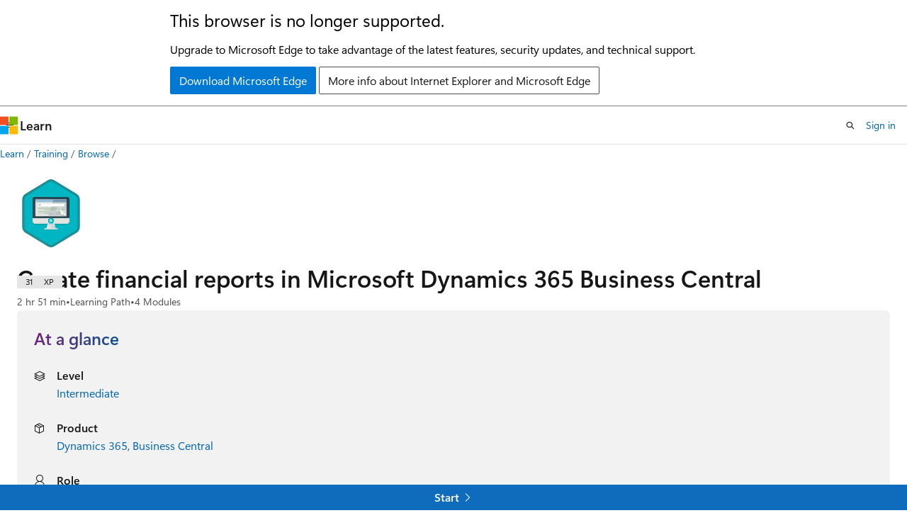

--- FILE ---
content_type: text/html
request_url: https://learn.microsoft.com/en-us/training/paths/create-financial-reports-dynamics-365-business-central/
body_size: 43540
content:
 <!DOCTYPE html>
		<html
			class="layout layout-single    learningpath show-breadcrumb default-focus"
			lang="en-us"
			dir="ltr"
			data-authenticated="false"
			data-auth-status-determined="false"
			data-target="docs"
			x-ms-format-detection="none"
		>
			
		<head>
			<title>Create financial reports in Microsoft Dynamics 365 Business Central - Training | Microsoft Learn</title>
			<meta charset="utf-8" />
			<meta name="viewport" content="width=device-width, initial-scale=1.0" />
			<meta name="color-scheme" content="light dark" />

			<meta name="description" content="Are you responsible for generating financial reports from Business Central? This learning path discusses creating budgets, and using financial reports, dimensions, and row and column definitions to generate the financial reports that are typically needed for most businesses." />
			<link rel="canonical" href="https://learn.microsoft.com/en-us/training/paths/create-financial-reports-dynamics-365-business-central/" /> 

			<!-- Non-customizable open graph and sharing-related metadata -->
			<meta name="twitter:card" content="summary" />
			<meta name="twitter:site" content="@MicrosoftLearn" />
			<meta property="og:type" content="website" />
			<meta property="og:image:alt" content="Create financial reports in Microsoft Dynamics 365 Business Central - Training | Microsoft Learn" />
			<meta property="og:image" content="https://learn.microsoft.com/training/achievements/create-financial-reports-dynamics-365-business-central-social.png" />
			<!-- Page specific open graph and sharing-related metadata -->
			<meta property="og:title" content="Create financial reports in Microsoft Dynamics 365 Business Central - Training" />
			<meta property="og:url" content="https://learn.microsoft.com/en-us/training/paths/create-financial-reports-dynamics-365-business-central/" />
			<meta property="og:description" content="Are you responsible for generating financial reports from Business Central? This learning path discusses creating budgets, and using financial reports, dimensions, and row and column definitions to generate the financial reports that are typically needed for most businesses." />
			<meta name="platform_id" content="975d7e3c-cbc1-8842-b117-70105268d1af" /> 
			<meta name="locale" content="en-us" />
			  
			<meta name="uhfHeaderId" content="MSDocsHeader-Learn" />

			<meta name="page_type" content="learn" />

			<!--page specific meta tags-->
			

			<!-- custom meta tags -->
			
		<meta name="uid" content="learn-dynamics.create-financial-reports-dynamics-365-business-central" />
	
		<meta name="schema" content="LearningPath" />
	
		<meta name="breadcrumb_path" content="/learn/breadcrumb/toc.json" />
	
		<meta name="feedback_system" content="None" />
	
		<meta name="clicktale" content="true" />
	
		<meta name="ms.search.form" content="9018, 9027" />
	
		<meta name="ms.date" content="2025-03-24T00:00:00Z" />
	
		<meta name="author" content="KevSch" />
	
		<meta name="ms.author" content="kschimke" />
	
		<meta name="ms.topic" content="learning-path" />
	
		<meta name="document_id" content="c33067d7-82b0-ca44-1216-9de3e5158a4b" />
	
		<meta name="document_version_independent_id" content="a54f13ad-8dce-17af-8823-5b9ce62d3216" />
	
		<meta name="updated_at" content="2025-03-24T22:55:00Z" />
	
		<meta name="original_content_git_url" content="https://github.com/MicrosoftDocs/learn-dynamics-pr/blob/live/learn-dynamics-pr/paths/create-financial-reports-dynamics-365-business-central/index.yml" />
	
		<meta name="gitcommit" content="https://github.com/MicrosoftDocs/learn-dynamics-pr/blob/1bb65abcbcbf2fef1d71ecf4b589f82228f84887/learn-dynamics-pr/paths/create-financial-reports-dynamics-365-business-central/index.yml" />
	
		<meta name="git_commit_id" content="1bb65abcbcbf2fef1d71ecf4b589f82228f84887" />
	
		<meta name="site_name" content="Docs" />
	
		<meta name="depot_name" content="Azure.learn-dynamics-pr" />
	
		<meta name="page_kind" content="path" />
	
		<meta name="feedback_product_url" content="" />
	
		<meta name="feedback_help_link_type" content="" />
	
		<meta name="feedback_help_link_url" content="" />
	
		<meta name="asset_id" content="paths/create-financial-reports-dynamics-365-business-central/index" />
	
		<meta name="moniker_range_name" content="" />
	
		<meta name="item_type" content="Content" />
	
		<meta name="source_path" content="learn-dynamics-pr/paths/create-financial-reports-dynamics-365-business-central/index.yml" />
	
		<meta name="github_feedback_content_git_url" content="https://github.com/MicrosoftDocs/learn-dynamics-pr/blob/main/learn-dynamics-pr/paths/create-financial-reports-dynamics-365-business-central/index.yml" />
	 
		<meta name="cmProducts" content="https://authoring-docs-microsoft.poolparty.biz/devrel/0160afd6-d1cc-4233-b94c-d06c3230d644" data-source="generated" />
	
		<meta name="spProducts" content="https://authoring-docs-microsoft.poolparty.biz/devrel/92494c58-7e81-4229-ae85-bb895913ffe3" data-source="generated" />
	

			<!-- assets and js globals -->
			
			<link rel="stylesheet" href="/static/assets/0.4.03301.7415-7dd881c1/styles/site-ltr.css" />
			
			
			<script src="https://wcpstatic.microsoft.com/mscc/lib/v2/wcp-consent.js"></script>
			<script src="https://js.monitor.azure.com/scripts/c/ms.jsll-4.min.js"></script>
			<script src="/_themes/docs.theme/master/en-us/_themes/global/deprecation.js"></script>

			<!-- msdocs global object -->
			<script id="msdocs-script">
		var msDocs = {
  "environment": {
    "accessLevel": "online",
    "azurePortalHostname": "portal.azure.com",
    "reviewFeatures": false,
    "supportLevel": "production",
    "systemContent": true,
    "siteName": "learn",
    "legacyHosting": false
  },
  "data": {
    "contentLocale": "en-us",
    "contentDir": "ltr",
    "userLocale": "en-us",
    "userDir": "ltr",
    "pageTemplate": "LearningPath",
    "brand": "",
    "context": {},
    "standardFeedback": false,
    "showFeedbackReport": false,
    "feedbackHelpLinkType": "",
    "feedbackHelpLinkUrl": "",
    "feedbackSystem": "None",
    "feedbackGitHubRepo": "",
    "feedbackProductUrl": "",
    "extendBreadcrumb": true,
    "isEditDisplayable": false,
    "isPrivateUnauthorized": false,
    "hideViewSource": false,
    "isPermissioned": false,
    "hasRecommendations": false,
    "contributors": [
      {
        "name": "kimlandisoohio",
        "url": "https://github.com/kimlandisoohio"
      },
      {
        "name": "cstorega",
        "url": "https://github.com/cstorega"
      },
      {
        "name": "amsilb",
        "url": "https://github.com/amsilb"
      },
      {
        "name": "alexbuckgit",
        "url": "https://github.com/alexbuckgit"
      },
      {
        "name": "MargoC",
        "url": "https://github.com/MargoC"
      },
      {
        "name": "jayallenmsft",
        "url": "https://github.com/jayallenmsft"
      }
    ]
  },
  "functions": {}
};;
	</script>

			<!-- base scripts, msdocs global should be before this -->
			
				<script src="/static/assets/0.4.03301.7415-7dd881c1/scripts/en-us/index-learner-experience.js"></script>
			
			

			<!-- json-ld -->
			
		</head>
	
			<body
				id="body"
				data-bi-name="body"
				class="layout-body "
				lang="en-us"
				dir="ltr"
			>
				<header class="layout-body-header">
		<div class="header-holder has-default-focus">
			
		<a
			href="#main"
			
			style="z-index: 1070"
			class="outline-color-text visually-hidden-until-focused position-fixed inner-focus focus-visible top-0 left-0 right-0 padding-xs text-align-center background-color-body"
			
		>
			Skip to main content
		</a>
	

			<div hidden id="cookie-consent-holder" data-test-id="cookie-consent-container"></div>
			<!-- Unsupported browser warning -->
			<div
				id="unsupported-browser"
				style="background-color: white; color: black; padding: 16px; border-bottom: 1px solid grey;"
				hidden
			>
				<div style="max-width: 800px; margin: 0 auto;">
					<p style="font-size: 24px">This browser is no longer supported.</p>
					<p style="font-size: 16px; margin-top: 16px;">
						Upgrade to Microsoft Edge to take advantage of the latest features, security updates, and technical support.
					</p>
					<div style="margin-top: 12px;">
						<a
							href="https://go.microsoft.com/fwlink/p/?LinkID=2092881 "
							style="background-color: #0078d4; border: 1px solid #0078d4; color: white; padding: 6px 12px; border-radius: 2px; display: inline-block;"
						>
							Download Microsoft Edge
						</a>
						<a
							href="https://learn.microsoft.com/en-us/lifecycle/faq/internet-explorer-microsoft-edge"
							style="background-color: white; padding: 6px 12px; border: 1px solid #505050; color: #171717; border-radius: 2px; display: inline-block;"
						>
							More info about Internet Explorer and Microsoft Edge
						</a>
					</div>
				</div>
			</div>
			<!-- site header -->
			<header
				id="ms--site-header"
				data-test-id="site-header-wrapper"
				role="banner"
				itemscope="itemscope"
				itemtype="http://schema.org/Organization"
			>
				<div
					id="ms--mobile-nav"
					class="site-header display-none-tablet padding-inline-none gap-none"
					data-bi-name="mobile-header"
					data-test-id="mobile-header"
				></div>
				<div
					id="ms--primary-nav"
					class="site-header display-none display-flex-tablet"
					data-bi-name="L1-header"
					data-test-id="primary-header"
				></div>
				<div
					id="ms--secondary-nav"
					class="site-header display-none display-flex-tablet"
					data-bi-name="L2-header"
					data-test-id="secondary-header"
					
				></div>
			</header>
			
		<!-- banner -->
		<div data-banner>
			<div id="disclaimer-holder"></div>
			
		</div>
		<!-- banner end -->
	
		</div>
	</header>
				 

				<main
					id="main"
					role="main"
					class="layout-body-main background-color-body-medium"
					data-bi-name="content"
					lang="en-us"
					dir="ltr"
				>
					
			<div
				data-main-column
				class=""
			>
				<div class="">
					
		<div id="article-header" class="background-color-body display-none-print">
			<div class="display-flex align-items-center justify-content-space-between uhf-container">
				
		<details
			id="article-header-breadcrumbs-overflow-popover"
			class="popover"
			data-for="article-header-breadcrumbs"
		>
			<summary
				class="button button-clear button-primary button-sm inner-focus"
				aria-label="All breadcrumbs"
			>
				<span class="icon">
					<span class="docon docon-more"></span>
				</span>
			</summary>
			<div id="article-header-breadcrumbs-overflow" class="popover-content padding-none"></div>
		</details>

		<bread-crumbs
			id="article-header-breadcrumbs"
			role="group"
			aria-label="Breadcrumbs"
			data-test-id="article-header-breadcrumbs"
			class="overflow-hidden flex-grow-1 margin-right-sm margin-right-md-tablet margin-right-lg-desktop margin-left-negative-xxs padding-left-xxs"
		></bread-crumbs>
	 
		<div
			id="article-header-page-actions"
			class="opacity-none margin-left-auto display-flex flex-wrap-no-wrap align-items-stretch"
		>
			  

			<details class="popover popover-right" id="article-header-page-actions-overflow">
				<summary
					class="justify-content-flex-start button button-clear button-sm button-primary inner-focus"
					aria-label="More actions"
					title="More actions"
				>
					<span class="icon" aria-hidden="true">
						<span class="docon docon-more-vertical"></span>
					</span>
				</summary>
				<div class="popover-content">
					 
		<a
			id="lang-link-overflow"
			class="button-sm inner-focus button button-clear button-block justify-content-flex-start text-align-left"
			data-bi-name="language-toggle"
			data-page-action-item="overflow-all"
			data-check-hidden="true"
			data-read-in-link
			href="#"
			hidden
		>
			<span class="icon" aria-hidden="true" data-read-in-link-icon>
				<span class="docon docon-locale-globe"></span>
			</span>
			<span data-read-in-link-text>Read in English</span>
		</a>
	 
					  
					 
				</div>
			</details>
		</div>
	
			</div>
		</div>
	 
					<div data-page-content class=""><div class="has-body-background">
	<div class="modular-content-container">
		<div class="section is-small is-uniform padding-top-sm padding-top-lg-tablet padding-top-sm-desktop position-relative">
			<div class="columns has-large-gaps margin-none">
				<figure class="image is-112x112-desktop is-96x96 margin-bottom-sm">
					<img role="presentation" src="/en-us/training/achievements/create-financial-reports-dynamics-365-business-central.svg" alt="" data-linktype="absolute-path">
				</figure>

				<div class="column padding-none padding-sm-tablet position-relative-tablet">
					<div data-progress-uid="learn-dynamics.create-financial-reports-dynamics-365-business-central" class="xp-tag is-hidden position-absolute top-0 margin-top-xs margin-top-sm-tablet margin-top-none-desktop right-0 margin-right-sm margin-right-lg-tablet">
						<div class="xp-tag-hexagon">
							<span class="xp-tag-icon is-shown-complete docon docon-check"></span>
							<span aria-hidden="true" class="xp-tag-xp"></span>
						</div>
					</div>
					<div class="columns is-mobile is-gapless margin-bottom-none">
						<div class="column is-auto heading-container">
							<h1 class="title is-2 margin-none margin-right-xxl-tablet">Create financial reports in Microsoft Dynamics 365 Business Central</h1>
							<ul class="metadata page-metadata">
								<li id="time-remaining"></li>
								<li>
									Learning Path
								</li>
								<li id="modules-remaining">
									4 Modules
								</li>
							</ul>
						</div>
					</div>

					<div class="column margin-block-md">
<div id="at-a-glance" class="padding-sm background-color-body-medium border-radius-lg">
	<h2 class="title is-4 gradient-text-purple-blue display-inline-block has-line-height-reset">
		At a glance
	</h2>
	<ul class="columns is-multiline">
<li data-test-id="at-a-glance-level" class=" column is-half">
	<div class="media">
		<div class="media-left">
			<span class="icon">
				<span class="docon docon-dial-shape1" aria-hidden="true"></span>
			</span>
		</div>
		<div class="media-content">
			<p class="list-label is-capitalized font-weight-semibold">
				Level
			</p>
			<div class="list-container is-comma-delimited ">

							<a class="browse-page-link" href="/en-us/training/browse/?levels=intermediate&amp;resource_type=learning%20path" data-linktype="absolute-path">Intermediate</a>


			</div>
		</div>
	</div>
</li>
<li id="at-a-glance-skill" data-test-id="at-a-glance-skills" class=" column is-half">
	<div class="media">
		<div class="media-left">
			<span class="icon">
				<span class="docon docon-ribbon2" aria-hidden="true"></span>
			</span>
		</div>
		<div class="media-content">
			<p class="list-label is-capitalized font-weight-semibold">
				Skill
			</p>
			<div class="list-container is-comma-delimited skeleton">


							<span class="skill-text">&amp;nbsp;</span>

			</div>
		</div>
	</div>
</li>
<li data-test-id="at-a-glance-product" class=" column is-half">
	<div class="media">
		<div class="media-left">
			<span class="icon">
				<span class="docon docon-product" aria-hidden="true"></span>
			</span>
		</div>
		<div class="media-content">
			<p class="list-label is-capitalized font-weight-semibold">
				Product
			</p>
			<div class="list-container is-comma-delimited ">

							<a class="browse-page-link" href="/en-us/training/browse/?products=dynamics-365&amp;resource_type=learning%20path" data-linktype="absolute-path">Dynamics 365</a>


							<a class="browse-page-link" href="/en-us/training/browse/?products=dynamics-business-central&amp;resource_type=learning%20path" data-linktype="absolute-path">Business Central</a>


			</div>
		</div>
	</div>
</li>
<li data-test-id="at-a-glance-role" class=" column is-half">
	<div class="media">
		<div class="media-left">
			<span class="icon">
				<span class="docon docon-contact" aria-hidden="true"></span>
			</span>
		</div>
		<div class="media-content">
			<p class="list-label is-capitalized font-weight-semibold">
				Role
			</p>
			<div class="list-container is-comma-delimited ">

							<a class="browse-page-link" href="/en-us/training/browse/?roles=functional-consultant&amp;resource_type=learning%20path" data-linktype="absolute-path">Functional Consultant</a>


							<a class="browse-page-link" href="/en-us/training/browse/?roles=business-user&amp;resource_type=learning%20path" data-linktype="absolute-path">Business User</a>


			</div>
		</div>
	</div>
</li>
<li data-test-id="at-a-glance-subject" class=" column is-half">
	<div class="media">
		<div class="media-left">
			<span class="icon">
				<span class="docon docon-text-document" aria-hidden="true"></span>
			</span>
		</div>
		<div class="media-content">
			<p class="list-label is-capitalized font-weight-semibold">
				Subject
			</p>
			<div class="list-container is-comma-delimited ">

							<a class="browse-page-link" href="/en-us/training/browse/?subjects=finance-accounting&amp;resource_type=learning%20path" data-linktype="absolute-path">Finance and accounting</a>


			</div>
		</div>
	</div>
</li>
	</ul>
</div>
					</div>


					<div class="learn-summary font-size-md content"><p>Are you responsible for generating financial reports from Business Central? This learning path discusses creating budgets, and using financial reports, dimensions, and row and column definitions to generate the financial reports that are typically needed for most businesses.</p>
</div>

						<div class="prerequisites font-size-sm content margin-bottom-xs">
							<h2 class="title is-6 margin-top-xxs margin-bottom-none">Prerequisites</h2>
							<ul>
<li>Basic understanding of how to navigate in Dynamics 365 Business Central</li>
<li>General knowledge of a general ledger chart of accounts and financial reports</li>
</ul>

						</div>


					<div id="learning-path-actions" class="buttons">
						<button type="button" class="collection button button-clear inner-focus margin-right-none" data-bi-name="collection" data-list-item-title="Create financial reports in Microsoft Dynamics 365 Business Central" data-list-source="learning-path" data-resource-type="learning path" data-list-type="collection">
							<span class="icon has-text-primary" aria-hidden="true">
								<span class="docon docon-circle-addition"></span>
							</span>
							<span class="add-to-collection-status">
								Add
							</span>
						</button>
					</div>
					<div id="learning-path-further-engagement" hidden=""></div>
<div id="partner-and-code-container" class="text-align-center padding-block-md background-color-secondary-light" hidden="">
	<div id="request-code-achievement-container" hidden="">
		<p class="margin-bottom-xxs"><strong>Achievement Code</strong></p>
		<p class="margin-bottom-xs">Would you like to request an achievement code?</p>
		<button class="button button-clear button-sm border" data-bi-name="request-achievement-code" data-show-modal="">Request achievement code</button>
	</div>
</div>
				</div>
			</div>
		</div>
	</div>
</div>

<div class="modular-content-container">
	<div class="section is-small is-uniform padding-none padding-block-lg-tablet padding-inline-sm-tablet padding-sm-desktop has-body-background-mobile">
		<div id="module-list-heading" class="justify-content-space-between display-flex flex-wrap-wrap margin-right-sm margin-bottom-xs">
			<h2 class="title is-5 margin-bottom-xxs padding-left-sm padding-left-none-tablet">Modules in this learning path</h2>
		</div>
				<div id="learn-dynamics.budgets-exchange-rates-dynamics-365-business-central" class="box margin-none margin-bottom-sm-tablet padding-none is-shadowless-mobile border-top position-relative" data-bi-name="module">
	<div class="padding-sm padding-bottom-none-tablet">
		<div data-progress-uid="learn-dynamics.budgets-exchange-rates-dynamics-365-business-central" class="xp-tag is-hidden position-absolute top-0 margin-top-lg-tablet margin-top-xs right-0 margin-right-lg-tablet margin-right-sm">
			<div class="xp-tag-hexagon">
				<span class="xp-tag-icon is-shown-complete docon docon-check"></span>
				<span aria-hidden="true" class="xp-tag-xp"></span>
			</div>
		</div>
		<div class="columns has-large-gaps margin-none">

			<div class="image is-96x96 is-hidden-mobile">
				<a aria-hidden="true" tabindex="-1" href="../../modules/budgets-exchange-rates-dynamics-365-business-central/" class="display-block" data-linktype="relative-path">
					<img role="presentation" src="/en-us/training/achievements/budgets-exchange-rates-dynamics-365-business-central.svg" alt="" data-linktype="absolute-path">
				</a>
			</div>

			<div class="column is-auto padding-none padding-top-sm padding-sm-tablet">
				<div class="columns has-large-gaps is-mobile margin-none padding-bottom-xs">
					<div class="column is-narrow is-hidden-tablet padding-top-none padding-left-none">
						<div class="image is-max-48x48">
							<img role="presentation" src="/en-us/training/achievements/budgets-exchange-rates-dynamics-365-business-central.svg" alt="" data-linktype="absolute-path">
						</div>
					</div>
					<div class="column is-auto padding-none">
						<a href="../../modules/budgets-exchange-rates-dynamics-365-business-central/" class="display-block text-decoration-none font-weight-semibold font-size-h6 margin-none has-content-margin-right-xxl-tablet" data-linktype="relative-path">
							Create budgets in Dynamics 365 Business Central
						</a>
						<ul class="metadata page-metadata">
							<li class="module-time-remaining"></li>
							<li class="module-type"></li>
							<li class="module-units-remaining"></li>
						</ul>
						<div class="page-rating">
						</div>
					</div>
				</div>
				<div class="is-hidden-portrait padding-inline-sm padding-inline-none-tablet">
					<div class="font-size-md module-summary"><p>Do you want to know how to create financial budgets in Business Central? If so, then this module is for you. It explains how to set up general ledger budgets in Business Central, demonstrates how to create budgets manually, and shows how to copy and import budgets from Microsoft Excel.</p>
</div>
					<div data-bi-name="units" class="margin-top-xs">
						<button class="button button-clear text-decoration-none button-sm unit-expander" data-bi-name="expander" aria-expanded="true" aria-controls="aria-learn-dynamics.budgets-exchange-rates-dynamics-365-business-central" aria-label="" type="button">
							<span class="module-overview font-weight-semibold font-size-sm"></span>
							<span class="icon" aria-hidden="true">
								<span class="docon docon-chevron-down-light expanded-indicator"></span>
							</span>
						</button>
						<div id="aria-learn-dynamics.budgets-exchange-rates-dynamics-365-business-central" class="module-units margin-top-xs">
						</div>
					</div>
				</div>
			</div>
		</div>
	</div>
	<div class="border-top padding-xxs padding-right-xs">
		<div class="buttons buttons-right">
			<button type="button" class="collection button button-clear button-primary inner-focus button-sm margin-right-none" data-bi-name="collection" data-list-item-title="Create budgets in Dynamics 365 Business Central" data-list-item-url=" " data-list-type="collection">
				<span class="icon" aria-hidden="true">
					<span class="docon docon-circle-addition"></span>
				</span>
				<span class="is-visually-hidden">Add</span>
			</button>
		</div>
	</div>
</div>

				<div id="learn-dynamics.configure-financial-reports-dynamics-365-business-central" class="box margin-none margin-bottom-sm-tablet padding-none is-shadowless-mobile border-top position-relative" data-bi-name="module">
	<div class="padding-sm padding-bottom-none-tablet">
		<div data-progress-uid="learn-dynamics.configure-financial-reports-dynamics-365-business-central" class="xp-tag is-hidden position-absolute top-0 margin-top-lg-tablet margin-top-xs right-0 margin-right-lg-tablet margin-right-sm">
			<div class="xp-tag-hexagon">
				<span class="xp-tag-icon is-shown-complete docon docon-check"></span>
				<span aria-hidden="true" class="xp-tag-xp"></span>
			</div>
		</div>
		<div class="columns has-large-gaps margin-none">

			<div class="image is-96x96 is-hidden-mobile">
				<a aria-hidden="true" tabindex="-1" href="../../modules/configure-financial-reports-dynamics-365-business-central/" class="display-block" data-linktype="relative-path">
					<img role="presentation" src="/en-us/training/achievements/configure-financial-reports-dynamics-365-business-central.svg" alt="" data-linktype="absolute-path">
				</a>
			</div>

			<div class="column is-auto padding-none padding-top-sm padding-sm-tablet">
				<div class="columns has-large-gaps is-mobile margin-none padding-bottom-xs">
					<div class="column is-narrow is-hidden-tablet padding-top-none padding-left-none">
						<div class="image is-max-48x48">
							<img role="presentation" src="/en-us/training/achievements/configure-financial-reports-dynamics-365-business-central.svg" alt="" data-linktype="absolute-path">
						</div>
					</div>
					<div class="column is-auto padding-none">
						<a href="../../modules/configure-financial-reports-dynamics-365-business-central/" class="display-block text-decoration-none font-weight-semibold font-size-h6 margin-none has-content-margin-right-xxl-tablet" data-linktype="relative-path">
							Configure financial reports in Dynamics 365 Business Central
						</a>
						<ul class="metadata page-metadata">
							<li class="module-time-remaining"></li>
							<li class="module-type"></li>
							<li class="module-units-remaining"></li>
						</ul>
						<div class="page-rating">
						</div>
					</div>
				</div>
				<div class="is-hidden-portrait padding-inline-sm padding-inline-none-tablet">
					<div class="font-size-md module-summary"><p>If you want to know more about financial reporting in Business Central, then follow along with this module to find out about how to create your own customized reports without needing to develop them.</p>
</div>
					<div data-bi-name="units" class="margin-top-xs">
						<button class="button button-clear text-decoration-none button-sm unit-expander" data-bi-name="expander" aria-expanded="true" aria-controls="aria-learn-dynamics.configure-financial-reports-dynamics-365-business-central" aria-label="" type="button">
							<span class="module-overview font-weight-semibold font-size-sm"></span>
							<span class="icon" aria-hidden="true">
								<span class="docon docon-chevron-down-light expanded-indicator"></span>
							</span>
						</button>
						<div id="aria-learn-dynamics.configure-financial-reports-dynamics-365-business-central" class="module-units margin-top-xs">
						</div>
					</div>
				</div>
			</div>
		</div>
	</div>
	<div class="border-top padding-xxs padding-right-xs">
		<div class="buttons buttons-right">
			<button type="button" class="collection button button-clear button-primary inner-focus button-sm margin-right-none" data-bi-name="collection" data-list-item-title="Configure financial reports in Dynamics 365 Business Central" data-list-item-url=" " data-list-type="collection">
				<span class="icon" aria-hidden="true">
					<span class="docon docon-circle-addition"></span>
				</span>
				<span class="is-visually-hidden">Add</span>
			</button>
		</div>
	</div>
</div>

				<div id="learn-dynamics.dimensions-financial-reports-dynamics-365-business-central" class="box margin-none margin-bottom-sm-tablet padding-none is-shadowless-mobile border-top position-relative" data-bi-name="module">
	<div class="padding-sm padding-bottom-none-tablet">
		<div data-progress-uid="learn-dynamics.dimensions-financial-reports-dynamics-365-business-central" class="xp-tag is-hidden position-absolute top-0 margin-top-lg-tablet margin-top-xs right-0 margin-right-lg-tablet margin-right-sm">
			<div class="xp-tag-hexagon">
				<span class="xp-tag-icon is-shown-complete docon docon-check"></span>
				<span aria-hidden="true" class="xp-tag-xp"></span>
			</div>
		</div>
		<div class="columns has-large-gaps margin-none">

			<div class="image is-96x96 is-hidden-mobile">
				<a aria-hidden="true" tabindex="-1" href="../../modules/dimensions-financial-reports-dynamics-365-business-central/" class="display-block" data-linktype="relative-path">
					<img role="presentation" src="/en-us/training/achievements/dimensions-financial-reports-dynamics-365-business-central.svg" alt="" data-linktype="absolute-path">
				</a>
			</div>

			<div class="column is-auto padding-none padding-top-sm padding-sm-tablet">
				<div class="columns has-large-gaps is-mobile margin-none padding-bottom-xs">
					<div class="column is-narrow is-hidden-tablet padding-top-none padding-left-none">
						<div class="image is-max-48x48">
							<img role="presentation" src="/en-us/training/achievements/dimensions-financial-reports-dynamics-365-business-central.svg" alt="" data-linktype="absolute-path">
						</div>
					</div>
					<div class="column is-auto padding-none">
						<a href="../../modules/dimensions-financial-reports-dynamics-365-business-central/" class="display-block text-decoration-none font-weight-semibold font-size-h6 margin-none has-content-margin-right-xxl-tablet" data-linktype="relative-path">
							Use dimensions in your financial reports in Dynamics 365 Business Central
						</a>
						<ul class="metadata page-metadata">
							<li class="module-time-remaining"></li>
							<li class="module-type"></li>
							<li class="module-units-remaining"></li>
						</ul>
						<div class="page-rating">
						</div>
					</div>
				</div>
				<div class="is-hidden-portrait padding-inline-sm padding-inline-none-tablet">
					<div class="font-size-md module-summary"><p>Do you want to analyze your business using dimensions? If so, then complete this module and discover how you can use dimensions in financial reports. After demonstrating how to use global dimension in financial reports, this module also explains how to set up analysis views and run analysis by dimensions.</p>
</div>
					<div data-bi-name="units" class="margin-top-xs">
						<button class="button button-clear text-decoration-none button-sm unit-expander" data-bi-name="expander" aria-expanded="true" aria-controls="aria-learn-dynamics.dimensions-financial-reports-dynamics-365-business-central" aria-label="" type="button">
							<span class="module-overview font-weight-semibold font-size-sm"></span>
							<span class="icon" aria-hidden="true">
								<span class="docon docon-chevron-down-light expanded-indicator"></span>
							</span>
						</button>
						<div id="aria-learn-dynamics.dimensions-financial-reports-dynamics-365-business-central" class="module-units margin-top-xs">
						</div>
					</div>
				</div>
			</div>
		</div>
	</div>
	<div class="border-top padding-xxs padding-right-xs">
		<div class="buttons buttons-right">
			<button type="button" class="collection button button-clear button-primary inner-focus button-sm margin-right-none" data-bi-name="collection" data-list-item-title="Use dimensions in your financial reports in Dynamics 365 Business Central" data-list-item-url=" " data-list-type="collection">
				<span class="icon" aria-hidden="true">
					<span class="docon docon-circle-addition"></span>
				</span>
				<span class="is-visually-hidden">Add</span>
			</button>
		</div>
	</div>
</div>

				<div id="learn-dynamics.forecast-cash-flow-dynamics-365-business-central" class="box margin-none margin-bottom-sm-tablet padding-none is-shadowless-mobile border-top position-relative" data-bi-name="module">
	<div class="padding-sm padding-bottom-none-tablet">
		<div data-progress-uid="learn-dynamics.forecast-cash-flow-dynamics-365-business-central" class="xp-tag is-hidden position-absolute top-0 margin-top-lg-tablet margin-top-xs right-0 margin-right-lg-tablet margin-right-sm">
			<div class="xp-tag-hexagon">
				<span class="xp-tag-icon is-shown-complete docon docon-check"></span>
				<span aria-hidden="true" class="xp-tag-xp"></span>
			</div>
		</div>
		<div class="columns has-large-gaps margin-none">

			<div class="image is-96x96 is-hidden-mobile">
				<a aria-hidden="true" tabindex="-1" href="../../modules/forecast-cash-flow-dynamics-365-business-central/" class="display-block" data-linktype="relative-path">
					<img role="presentation" src="/en-us/training/achievements/forecast-cash-flow-dynamics-365-business-central.svg" alt="" data-linktype="absolute-path">
				</a>
			</div>

			<div class="column is-auto padding-none padding-top-sm padding-sm-tablet">
				<div class="columns has-large-gaps is-mobile margin-none padding-bottom-xs">
					<div class="column is-narrow is-hidden-tablet padding-top-none padding-left-none">
						<div class="image is-max-48x48">
							<img role="presentation" src="/en-us/training/achievements/forecast-cash-flow-dynamics-365-business-central.svg" alt="" data-linktype="absolute-path">
						</div>
					</div>
					<div class="column is-auto padding-none">
						<a href="../../modules/forecast-cash-flow-dynamics-365-business-central/" class="display-block text-decoration-none font-weight-semibold font-size-h6 margin-none has-content-margin-right-xxl-tablet" data-linktype="relative-path">
							Forecast your cash flow in Dynamics 365 Business Central
						</a>
						<ul class="metadata page-metadata">
							<li class="module-time-remaining"></li>
							<li class="module-type"></li>
							<li class="module-units-remaining"></li>
						</ul>
						<div class="page-rating">
						</div>
					</div>
				</div>
				<div class="is-hidden-portrait padding-inline-sm padding-inline-none-tablet">
					<div class="font-size-md module-summary"><p>Do you want to have a better insight into your cash flow? If so, this module is for you. In this module, you can find out how to use the cash flow forecast in Dynamics 365 Business Central to generate predictions of a company's cash flow. After explaining the cash flow forecast setup, this module then explains how to create cash flow forecasts in addition to demonstrating how to use machine learning in Business Central cash flow forecasting.</p>
</div>
					<div data-bi-name="units" class="margin-top-xs">
						<button class="button button-clear text-decoration-none button-sm unit-expander" data-bi-name="expander" aria-expanded="true" aria-controls="aria-learn-dynamics.forecast-cash-flow-dynamics-365-business-central" aria-label="" type="button">
							<span class="module-overview font-weight-semibold font-size-sm"></span>
							<span class="icon" aria-hidden="true">
								<span class="docon docon-chevron-down-light expanded-indicator"></span>
							</span>
						</button>
						<div id="aria-learn-dynamics.forecast-cash-flow-dynamics-365-business-central" class="module-units margin-top-xs">
						</div>
					</div>
				</div>
			</div>
		</div>
	</div>
	<div class="border-top padding-xxs padding-right-xs">
		<div class="buttons buttons-right">
			<button type="button" class="collection button button-clear button-primary inner-focus button-sm margin-right-none" data-bi-name="collection" data-list-item-title="Forecast your cash flow in Dynamics 365 Business Central" data-list-item-url=" " data-list-type="collection">
				<span class="icon" aria-hidden="true">
					<span class="docon docon-circle-addition"></span>
				</span>
				<span class="is-visually-hidden">Add</span>
			</button>
		</div>
	</div>
</div>

		</div>

</div>
</div>
					
		<div class="is-mobile is-fixed-bottom is-hidden-tablet">
			<a
				href="#"
				id="start-unit-mobile"
				class="button button-block button-primary button-filled button-large is-radiusless margin-none"
				data-bi-name="start"
				data-test-id="start-unit-button"
			>
				<span>Start</span>
				<span class="icon" aria-hidden="true">
					<span class="docon docon-chevron-right-light"></span>
				</span>
			</a>
		</div>
	
				</div>
				
			</div>
		
				</main>
				  <div class="layout-body-footer " data-bi-name="layout-footer">
		<footer
			id="footer"
			data-test-id="footer"
			data-bi-name="footer"
			class="footer-layout has-padding has-default-focus border-top  uhf-container"
			role="contentinfo"
		>
			<div class="display-flex gap-xs flex-wrap-wrap is-full-height padding-right-lg-desktop">
				
		<a
			data-mscc-ic="false"
			href="#"
			data-bi-name="select-locale"
			class="locale-selector-link flex-shrink-0 button button-sm button-clear external-link-indicator"
			id=""
			title=""
			><span class="icon" aria-hidden="true"
				><span class="docon docon-world"></span></span
			><span class="local-selector-link-text">en-us</span></a
		>
	 <div class="ccpa-privacy-link" data-ccpa-privacy-link hidden>
		
		<a
			data-mscc-ic="false"
			href="https://aka.ms/yourcaliforniaprivacychoices"
			data-bi-name="your-privacy-choices"
			class="button button-sm button-clear flex-shrink-0 external-link-indicator"
			id=""
			title=""
			>
		<svg
			xmlns="http://www.w3.org/2000/svg"
			viewBox="0 0 30 14"
			xml:space="preserve"
			height="16"
			width="43"
			aria-hidden="true"
			focusable="false"
		>
			<path
				d="M7.4 12.8h6.8l3.1-11.6H7.4C4.2 1.2 1.6 3.8 1.6 7s2.6 5.8 5.8 5.8z"
				style="fill-rule:evenodd;clip-rule:evenodd;fill:#fff"
			></path>
			<path
				d="M22.6 0H7.4c-3.9 0-7 3.1-7 7s3.1 7 7 7h15.2c3.9 0 7-3.1 7-7s-3.2-7-7-7zm-21 7c0-3.2 2.6-5.8 5.8-5.8h9.9l-3.1 11.6H7.4c-3.2 0-5.8-2.6-5.8-5.8z"
				style="fill-rule:evenodd;clip-rule:evenodd;fill:#06f"
			></path>
			<path
				d="M24.6 4c.2.2.2.6 0 .8L22.5 7l2.2 2.2c.2.2.2.6 0 .8-.2.2-.6.2-.8 0l-2.2-2.2-2.2 2.2c-.2.2-.6.2-.8 0-.2-.2-.2-.6 0-.8L20.8 7l-2.2-2.2c-.2-.2-.2-.6 0-.8.2-.2.6-.2.8 0l2.2 2.2L23.8 4c.2-.2.6-.2.8 0z"
				style="fill:#fff"
			></path>
			<path
				d="M12.7 4.1c.2.2.3.6.1.8L8.6 9.8c-.1.1-.2.2-.3.2-.2.1-.5.1-.7-.1L5.4 7.7c-.2-.2-.2-.6 0-.8.2-.2.6-.2.8 0L8 8.6l3.8-4.5c.2-.2.6-.2.9 0z"
				style="fill:#06f"
			></path>
		</svg>
	
			<span>Your Privacy Choices</span></a
		>
	
	</div>
				<div class="flex-shrink-0">
		<div class="dropdown has-caret-up">
			<button
				data-test-id="theme-selector-button"
				class="dropdown-trigger button button-clear button-sm inner-focus theme-dropdown-trigger"
				aria-controls="{{ themeMenuId }}"
				aria-expanded="false"
				title="Theme"
				data-bi-name="theme"
			>
				<span class="icon">
					<span class="docon docon-sun" aria-hidden="true"></span>
				</span>
				<span>Theme</span>
				<span class="icon expanded-indicator" aria-hidden="true">
					<span class="docon docon-chevron-down-light"></span>
				</span>
			</button>
			<div class="dropdown-menu" id="{{ themeMenuId }}" role="menu">
				<ul class="theme-selector padding-xxs" data-test-id="theme-dropdown-menu">
					<li class="theme display-block">
						<button
							class="button button-clear button-sm theme-control button-block justify-content-flex-start text-align-left"
							data-theme-to="light"
						>
							<span class="theme-light margin-right-xxs">
								<span
									class="theme-selector-icon border display-inline-block has-body-background"
									aria-hidden="true"
								>
									<svg class="svg" xmlns="http://www.w3.org/2000/svg" viewBox="0 0 22 14">
										<rect width="22" height="14" class="has-fill-body-background" />
										<rect x="5" y="5" width="12" height="4" class="has-fill-secondary" />
										<rect x="5" y="2" width="2" height="1" class="has-fill-secondary" />
										<rect x="8" y="2" width="2" height="1" class="has-fill-secondary" />
										<rect x="11" y="2" width="3" height="1" class="has-fill-secondary" />
										<rect x="1" y="1" width="2" height="2" class="has-fill-secondary" />
										<rect x="5" y="10" width="7" height="2" rx="0.3" class="has-fill-primary" />
										<rect x="19" y="1" width="2" height="2" rx="1" class="has-fill-secondary" />
									</svg>
								</span>
							</span>
							<span role="menuitem"> Light </span>
						</button>
					</li>
					<li class="theme display-block">
						<button
							class="button button-clear button-sm theme-control button-block justify-content-flex-start text-align-left"
							data-theme-to="dark"
						>
							<span class="theme-dark margin-right-xxs">
								<span
									class="border theme-selector-icon display-inline-block has-body-background"
									aria-hidden="true"
								>
									<svg class="svg" xmlns="http://www.w3.org/2000/svg" viewBox="0 0 22 14">
										<rect width="22" height="14" class="has-fill-body-background" />
										<rect x="5" y="5" width="12" height="4" class="has-fill-secondary" />
										<rect x="5" y="2" width="2" height="1" class="has-fill-secondary" />
										<rect x="8" y="2" width="2" height="1" class="has-fill-secondary" />
										<rect x="11" y="2" width="3" height="1" class="has-fill-secondary" />
										<rect x="1" y="1" width="2" height="2" class="has-fill-secondary" />
										<rect x="5" y="10" width="7" height="2" rx="0.3" class="has-fill-primary" />
										<rect x="19" y="1" width="2" height="2" rx="1" class="has-fill-secondary" />
									</svg>
								</span>
							</span>
							<span role="menuitem"> Dark </span>
						</button>
					</li>
					<li class="theme display-block">
						<button
							class="button button-clear button-sm theme-control button-block justify-content-flex-start text-align-left"
							data-theme-to="high-contrast"
						>
							<span class="theme-high-contrast margin-right-xxs">
								<span
									class="border theme-selector-icon display-inline-block has-body-background"
									aria-hidden="true"
								>
									<svg class="svg" xmlns="http://www.w3.org/2000/svg" viewBox="0 0 22 14">
										<rect width="22" height="14" class="has-fill-body-background" />
										<rect x="5" y="5" width="12" height="4" class="has-fill-secondary" />
										<rect x="5" y="2" width="2" height="1" class="has-fill-secondary" />
										<rect x="8" y="2" width="2" height="1" class="has-fill-secondary" />
										<rect x="11" y="2" width="3" height="1" class="has-fill-secondary" />
										<rect x="1" y="1" width="2" height="2" class="has-fill-secondary" />
										<rect x="5" y="10" width="7" height="2" rx="0.3" class="has-fill-primary" />
										<rect x="19" y="1" width="2" height="2" rx="1" class="has-fill-secondary" />
									</svg>
								</span>
							</span>
							<span role="menuitem"> High contrast </span>
						</button>
					</li>
				</ul>
			</div>
		</div>
	</div>
			</div>
			<ul class="links" data-bi-name="footerlinks">
				<li class="manage-cookies-holder" hidden=""></li>
				<li>
		
		<a
			data-mscc-ic="false"
			href="https://learn.microsoft.com/en-us/principles-for-ai-generated-content"
			data-bi-name="aiDisclaimer"
			class=" external-link-indicator"
			id=""
			title=""
			>AI Disclaimer</a
		>
	
	</li><li>
		
		<a
			data-mscc-ic="false"
			href="https://learn.microsoft.com/en-us/previous-versions/"
			data-bi-name="archivelink"
			class=" external-link-indicator"
			id=""
			title=""
			>Previous Versions</a
		>
	
	</li> <li>
		
		<a
			data-mscc-ic="false"
			href="https://techcommunity.microsoft.com/t5/microsoft-learn-blog/bg-p/MicrosoftLearnBlog"
			data-bi-name="bloglink"
			class=" external-link-indicator"
			id=""
			title=""
			>Blog</a
		>
	
	</li> <li>
		
		<a
			data-mscc-ic="false"
			href="https://learn.microsoft.com/en-us/contribute"
			data-bi-name="contributorGuide"
			class=" external-link-indicator"
			id=""
			title=""
			>Contribute</a
		>
	
	</li><li>
		
		<a
			data-mscc-ic="false"
			href="https://go.microsoft.com/fwlink/?LinkId=521839"
			data-bi-name="privacy"
			class=" external-link-indicator"
			id=""
			title=""
			>Privacy</a
		>
	
	</li><li>
		
		<a
			data-mscc-ic="false"
			href="https://learn.microsoft.com/en-us/legal/termsofuse"
			data-bi-name="termsofuse"
			class=" external-link-indicator"
			id=""
			title=""
			>Terms of Use</a
		>
	
	</li><li>
		
		<a
			data-mscc-ic="false"
			href="https://www.microsoft.com/legal/intellectualproperty/Trademarks/"
			data-bi-name="trademarks"
			class=" external-link-indicator"
			id=""
			title=""
			>Trademarks</a
		>
	
	</li>
				<li>&copy; Microsoft 2026</li>
			</ul>
		</footer>
	</footer>
			</body>
		</html>

--- FILE ---
content_type: image/svg+xml
request_url: https://learn.microsoft.com/en-us/training/achievements/forecast-cash-flow-dynamics-365-business-central.svg
body_size: 3173
content:
<?xml version="1.0" encoding="UTF-8"?>
<svg width="100px" height="100px" viewBox="0 0 100 100" version="1.1" xmlns="http://www.w3.org/2000/svg" xmlns:xlink="http://www.w3.org/1999/xlink">
    <!-- Generator: Sketch 55.2 (78181) - https://sketchapp.com -->
    <title>Create financial reports in Microsoft Dynamics 365 Business Central/forecast-your-cash-flow-in-dynamics-365-business-central</title>
    <desc>Created with Sketch.</desc>
    <defs>
        <rect id="path-1" x="0" y="0" width="96" height="96" rx="48"></rect>
        <filter x="-3.9%" y="-4.0%" width="108.0%" height="109.0%" filterUnits="objectBoundingBox" id="filter-3">
            <feOffset dx="0" dy="1" in="SourceAlpha" result="shadowOffsetOuter1"></feOffset>
            <feColorMatrix values="0 0 0 0 0   0 0 0 0 0   0 0 0 0 0  0 0 0 0.102043705 0" type="matrix" in="shadowOffsetOuter1" result="shadowMatrixOuter1"></feColorMatrix>
            <feMerge>
                <feMergeNode in="shadowMatrixOuter1"></feMergeNode>
                <feMergeNode in="SourceGraphic"></feMergeNode>
            </feMerge>
        </filter>
        <filter x="-9.6%" y="-10.0%" width="119.2%" height="120.0%" filterUnits="objectBoundingBox" id="filter-4">
            <feOffset dx="0" dy="1" in="SourceAlpha" result="shadowOffsetOuter1"></feOffset>
            <feColorMatrix values="0 0 0 0 0   0 0 0 0 0   0 0 0 0 0  0 0 0 0.0972599638 0" type="matrix" in="shadowOffsetOuter1" result="shadowMatrixOuter1"></feColorMatrix>
            <feMerge>
                <feMergeNode in="shadowMatrixOuter1"></feMergeNode>
                <feMergeNode in="SourceGraphic"></feMergeNode>
            </feMerge>
        </filter>
        <filter x="-6.2%" y="-6.2%" width="112.3%" height="112.5%" filterUnits="objectBoundingBox" id="filter-5">
            <feOffset dx="0" dy="2" in="SourceAlpha" result="shadowOffsetOuter1"></feOffset>
            <feColorMatrix values="0 0 0 0 0   0 0 0 0 0   0 0 0 0 0  0 0 0 0.0964956975 0" type="matrix" in="shadowOffsetOuter1" result="shadowMatrixOuter1"></feColorMatrix>
            <feMerge>
                <feMergeNode in="shadowMatrixOuter1"></feMergeNode>
                <feMergeNode in="SourceGraphic"></feMergeNode>
            </feMerge>
        </filter>
    </defs>
    <g id="Badges" stroke="none" stroke-width="1" fill="none" fill-rule="evenodd">
        <g id="Create-financial-reports-in-Microsoft-Dynamics-365-Business-Central" transform="translate(-50.000000, -660.000000)">
            <g id="Create-financial-reports-in-Microsoft-Dynamics-365-Business-Central/forecast-your-cash-flow-in-dynamics-365-business-central" transform="translate(50.000000, 660.000000)">
                <g id="Mask" transform="translate(2.000000, 2.000000)">
                    <mask id="mask-2" fill="white">
                        <use xlink:href="#path-1"></use>
                    </mask>
                    <use id="BG" fill="#01B6C3" xlink:href="#path-1"></use>
                    <g id="Growth" mask="url(#mask-2)">
                        <g transform="translate(16.000000, 20.000000)">
                            <g id="White-Screen" filter="url(#filter-3)" transform="translate(-0.000000, -0.000000)">
                                <path d="M42.0025201,58.943325 L34.440051,51.43665 L34.440051,48.225 C34.440051,47.1061875 33.5261082,46.2 32.4,46.2 C31.2738918,46.2 30.359949,47.1061875 30.359949,48.225 L30.359949,51.43665 L22.7974799,58.943325 C22.00084,59.7340875 22.00084,61.0159125 22.7974799,61.806675 C23.1963099,62.2025625 23.7175429,62.4 24.239796,62.4 C24.7620491,62.4 25.2832821,62.2025625 25.6821121,61.806675 L30.359949,57.16335 L30.359949,59.3625 C30.359949,60.4803 31.2738918,61.3875 32.4,61.3875 C33.5261082,61.3875 34.440051,60.4803 34.440051,59.3625 L34.440051,57.16335 L39.1178879,61.806675 C39.5167179,62.2025625 40.0379509,62.4 40.560204,62.4 C41.0824571,62.4 41.6036901,62.2025625 42.0025201,61.806675 C42.79916,61.0159125 42.79916,59.7340875 42.0025201,58.943325" id="Fill-1016" fill="#546670"></path>
                                <path d="M62.4,10.2 L62.4,46.5789474 C62.4,47.6905263 61.491,48.6 60.38,48.6 L3.82,48.6 C2.709,48.6 1.8,47.6905263 1.8,46.5789474 L1.8,10.2 L62.4,10.2" id="Fill-1017" fill="#E1E4E1"></path>
                                <path d="M32.7,6 C31.5408,6 30.6,5.104 30.6,4 L30.6,2 C30.6,0.895 31.5408,0 32.7,0 C33.8592,0 34.8,0.895 34.8,2 L34.8,4 C34.8,5.104 33.8592,6 32.7,6" id="Fill-1018" fill="#546670"></path>
                                <path d="M64.8,9.2 C64.8,9.75 64.344375,10.2 63.7875,10.2 L1.0125,10.2 C0.455625,10.2 0,9.75 0,9.2 L0,5.2 C0,4.65 0.455625,4.2 1.0125,4.2 L63.7875,4.2 C64.344375,4.2 64.8,4.65 64.8,5.2 L64.8,9.2" id="Fill-1019" fill="#30404D"></path>
                                <polygon id="Fill-1020" fill="#C5CCCD" points="1.8 12 62.4 12 62.4 10.2 1.8 10.2"></polygon>
                                <path d="M24.3550879,60.24066 C23.865229,60.72924 23.0263456,60.60378 22.7171221,59.98362 C22.6120066,59.7735 22.5293429,59.56134 22.4711721,59.35122 C22.0251964,60.1305 22.1272504,61.13724 22.7926421,61.80228 C23.191673,62.2011 23.7131686,62.4 24.2356848,62.4 C24.7582009,62.4 25.2796966,62.2011 25.6787275,61.80228 L32.4,55.26 L32.4,52.2 L24.3550879,60.24066" id="Fill-1022" fill="#30404D"></path>
                                <path d="M40.4449121,60.24066 C40.9337505,60.72924 41.7736544,60.60378 42.0828779,59.98362 C42.1879934,59.7735 42.2706571,59.56134 42.3288279,59.35122 C42.7748036,60.1305 42.6727496,61.13724 42.0073579,61.80228 C41.608327,62.2011 41.0868314,62.4 40.5643152,62.4 C40.0417991,62.4 39.5203034,62.2011 39.1212725,61.80228 L32.4,55.26 L32.4,52.2 L40.4449121,60.24066" id="Fill-1023" fill="#30404D"></path>
                                <path d="M32.6582356,54.6 L32.6582356,59.5761464 C32.6582356,60.2909917 31.9193269,60.7785265 31.2157573,60.5450447 C30.9951555,60.4720173 30.7884753,60.3835616 30.6,60.2817347 C30.8645079,61.211548 31.7801122,61.883194 32.8531362,61.7916527 C33.9797042,61.6959971 34.8,60.7075563 34.8,59.6214028 L34.8,54.6 L32.6582356,54.6" id="Fill-1024" fill="#30404D"></path>
                                <path d="M30.6,48.6 L30.6,49.5457755 L31.5597,49.5457755 C32.1897,49.5457755 32.7,50.0054224 32.7,50.5728878 C32.7,51.1403531 33.2103,51.6 33.8403,51.6 L34.8,51.6 L34.8,48.6 L30.6,48.6" id="Fill-1025" fill="#30404D"></path>
                                <path d="M1.0125,10.2 L63.7875,10.2 C64.344375,10.2 64.8,9.75 64.8,9.2 L64.8,5.2 C64.8,4.65 64.344375,4.2 63.7875,4.2 L32.4,4.2 L32.4,6.2 C32.4,6.752 31.9464,7.2 31.3875,7.2 L0,7.2 L0,9.2 C0,9.75 0.455625,10.2 1.0125,10.2" id="Fill-1026" fill="#182A37"></path>
                                <path d="M32.4,2.17373616 L32.4,4.2 L34.2,4.2 L34.2,2.26746414 C34.2,2.15634333 34.191,2.04812132 34.1748,1.94279812 C33.9975,0.817095985 32.4,1.03257373 32.4,2.17373616" id="Fill-1027" fill="#30404D"></path>
                            </g>
                            <g id="Chart" filter="url(#filter-4)" transform="translate(19.200000, 17.400000)">
                                <path d="M24.9428571,0.6 L20.6571429,0.6 C20.1835714,0.6 19.8,0.935625 19.8,1.35 L19.8,23.85 C19.8,24.264 20.1835714,24.6 20.6571429,24.6 L24.9428571,24.6 C25.416,24.6 25.8,24.264 25.8,23.85 L25.8,1.35 C25.8,0.935625 25.416,0.6 24.9428571,0.6" id="Fill-49" fill="#30404D"></path>
                                <path d="M18.3428571,10.2 L14.0571429,10.2 C13.5835714,10.2 13.2,10.5391579 13.2,10.9578947 L13.2,23.8421053 C13.2,24.2604632 13.5835714,24.6 14.0571429,24.6 L18.3428571,24.6 C18.816,24.6 19.2,24.2604632 19.2,23.8421053 L19.2,10.9578947 C19.2,10.5391579 18.816,10.2 18.3428571,10.2" id="Fill-50" fill="#30404D"></path>
                                <path d="M11.7428571,13.8 L7.45714286,13.8 C6.98357143,13.8 6.6,14.1452143 6.6,14.5714286 L6.6,23.8285714 C6.6,24.2544 6.98357143,24.6 7.45714286,24.6 L11.7428571,24.6 C12.216,24.6 12.6,24.2544 12.6,23.8285714 L12.6,14.5714286 C12.6,14.1452143 12.216,13.8 11.7428571,13.8" id="Fill-51" fill="#30404D"></path>
                                <path d="M4.62857143,16.2 L0.771428571,16.2 C0.345214286,16.2 0,16.5417273 0,16.9636364 L0,23.8363636 C0,24.2578909 0.345214286,24.6 0.771428571,24.6 L4.62857143,24.6 C5.0544,24.6 5.4,24.2578909 5.4,23.8363636 L5.4,16.9636364 C5.4,16.5417273 5.0544,16.2 4.62857143,16.2" id="Fill-52" fill="#30404D"></path>
                                <path d="M17.187181,2.39303429 C17.1860356,2.39077144 17.1841265,2.39001716 17.1822173,2.38813146 L15.2471353,0.241823941 C15.2452262,0.239561097 15.2436989,0.236921112 15.2421716,0.23541255 C14.99895,-0.0342430246 14.6270538,-0.0715799503 14.3464134,0.120007507 C14.2990673,0.152441604 14.2536303,0.18977853 14.2123933,0.23541255 L12.2677657,2.39303429 C11.983689,2.70794674 11.983689,3.21897234 12.2681475,3.53463907 C12.5526061,3.85106009 13.0130854,3.84992867 13.2971622,3.53463907 L13.9584806,2.80260905 C13.8454609,7.88118522 8.47091179,11.6914373 1.36364721,11.6914373 C0.941732126,11.6914373 0.6,12.0289782 0.6,12.4457187 C0.6,12.862082 0.941732126,13.2 1.36364721,13.2 C9.34986973,13.2 15.3853555,8.73578597 15.4861569,2.79091769 L16.157021,3.53501622 L16.1577846,3.53463907 C16.4418614,3.84992867 16.9023406,3.85068295 17.1875629,3.53501622 C17.470876,3.21972662 17.470876,2.70794674 17.187181,2.39303429" id="Fill-53" fill="#7CB65A"></path>
                                <path d="M24.9428571,0.6 L22.8,0.6 L22.8,24.6 L24.9428571,24.6 C25.416,24.6 25.8,24.264 25.8,23.85 L25.8,1.35 C25.8,0.936 25.416,0.6 24.9428571,0.6" id="Fill-54" fill="#5B656E"></path>
                                <path d="M18.3428571,10.2 L16.2,10.2 L16.2,24.6 L18.3428571,24.6 C18.816,24.6 19.2,24.2604632 19.2,23.8421053 L19.2,10.9578947 C19.2,10.5395368 18.816,10.2 18.3428571,10.2" id="Fill-55" fill="#5B656E"></path>
                                <path d="M11.7428571,13.8 L9.6,13.8 L9.6,24.6 L11.7428571,24.6 C12.216,24.6 12.6,24.2544 12.6,23.8285714 L12.6,14.5714286 C12.6,14.1456 12.216,13.8 11.7428571,13.8" id="Fill-56" fill="#5B656E"></path>
                                <path d="M5.14285714,16.2 L3,16.2 L3,24.6 L5.14285714,24.6 C5.616,24.6 6,24.2578909 6,23.8363636 L6,16.9636364 C6,16.5421091 5.616,16.2 5.14285714,16.2" id="Fill-57" fill="#5B656E"></path>
                            </g>
                        </g>
                    </g>
                    <g id="Magnify" filter="url(#filter-5)" mask="url(#mask-2)">
                        <g transform="translate(23.000000, 25.000000)" id="Group-30">
                            <g>
                                <g id="Group-31">
                                    <path d="M41,22 C41,31.941 32.94,40 23,40 C13.06,40 5,31.941 5,22 C5,12.06 13.06,4 23,4 C32.94,4 41,12.06 41,22" id="Fill-1290" fill="#C7E7F1" opacity="0.478538876"></path>
                                    <path d="M5,22 C5,12.075 13.07,4 23,4 C32.92,4 41,12.075 41,22 C41,31.925 32.92,40 23,40 C13.07,40 5,31.925 5,22 Z M48.41,44.586 L39.9,36.069 C43.08,32.253 45,27.347 45,22 C45,9.869 35.13,0 23,0 C10.87,0 1,9.869 1,22 C1,34.131 10.87,44 23,44 C28.35,44 33.25,42.081 37.07,38.897 L45.59,47.414 L48.41,44.586 L48.41,44.586 Z" id="Fill-1292" fill="#30404D"></path>
                                    <path d="M33.56,7.443 C35.71,10.411 37,14.051 37,18 C37,27.941 28.94,36 19,36 C15.05,36 11.41,34.713 8.44,32.557 C11.71,37.06 17.01,40 23,40 C32.94,40 41,31.941 41,22 C41,16.008 38.06,10.715 33.56,7.443" id="Fill-1293" fill="#ABDCEC" opacity="0.439755394"></path>
                                    <path d="M19.88,43.783 C25.81,44.605 31.37,43.042 35.75,39.919 C36.54,39.354 37.62,39.447 38.31,40.134 L44.17,46 L47,46 L35.72,34.722 C32.06,38.381 26.84,40.476 21.16,39.907 C12.74,39.065 5.93,32.258 5.09,23.842 C4.52,18.158 6.62,12.936 10.28,9.278 L7.45,6.451 C2.72,11.186 0.12,18.064 1.27,25.487 C2.73,34.949 10.4,42.47 19.88,43.783" id="Fill-1294" fill="#182A37"></path>
                                    <path d="M64.4,55.174 C65.2,55.973 65.2,57.282 64.4,58.082 L59.08,63.4 C58.28,64.2 56.97,64.2 56.17,63.4 L41.6,48.826 C40.8,48.027 40.8,46.718 41.6,45.918 L46.92,40.6 C47.72,39.8 49.03,39.8 49.83,40.6 L64.4,55.174" id="Fill-1296" fill="#DF5142"></path>
                                    <path d="M64.59,55.408 L61.91,58.086 C61.13,58.867 59.87,58.867 59.09,58.086 L46.91,45.914 C46.13,45.133 44.87,45.133 44.09,45.914 L41.41,48.592 C41.41,48.609 41.41,48.618 41.41,48.635 L56.17,63.4 C56.97,64.2 58.28,64.2 59.08,63.4 L64.4,58.082 C65.13,57.355 65.19,56.211 64.59,55.408" id="Fill-1297" fill="#C2423D"></path>
                                </g>
                            </g>
                        </g>
                    </g>
                </g>
                <g id="Dynamic-Border" stroke="#1D8E96" stroke-width="4">
                    <rect id="Azure-Border" x="2" y="2" width="96" height="96" rx="48"></rect>
                </g>
            </g>
        </g>
    </g>
</svg>

--- FILE ---
content_type: image/svg+xml
request_url: https://learn.microsoft.com/en-us/training/achievements/dimensions-financial-reports-dynamics-365-business-central.svg
body_size: 3524
content:
<?xml version="1.0" encoding="UTF-8"?>
<svg width="100px" height="100px" viewBox="0 0 100 100" version="1.1" xmlns="http://www.w3.org/2000/svg" xmlns:xlink="http://www.w3.org/1999/xlink">
    <!-- Generator: Sketch 55.2 (78181) - https://sketchapp.com -->
    <title>Create financial reports in Microsoft Dynamics 365 Business Central/use-dimensions-in-your-financial-reports-in-dynamics-365-business-central</title>
    <desc>Created with Sketch.</desc>
    <defs>
        <rect id="path-1" x="0" y="0" width="96" height="96" rx="48"></rect>
        <filter x="-36.8%" y="-22.1%" width="174.9%" height="144.2%" filterUnits="objectBoundingBox" id="filter-3">
            <feOffset dx="0" dy="2" in="SourceAlpha" result="shadowOffsetOuter1"></feOffset>
            <feColorMatrix values="0 0 0 0 0   0 0 0 0 0   0 0 0 0 0  0 0 0 0.1 0" type="matrix" in="shadowOffsetOuter1" result="shadowMatrixOuter1"></feColorMatrix>
            <feMerge>
                <feMergeNode in="shadowMatrixOuter1"></feMergeNode>
                <feMergeNode in="SourceGraphic"></feMergeNode>
            </feMerge>
        </filter>
        <filter x="-38.3%" y="-22.7%" width="181.8%" height="147.5%" filterUnits="objectBoundingBox" id="filter-4">
            <feOffset dx="0" dy="2" in="SourceAlpha" result="shadowOffsetOuter1"></feOffset>
            <feColorMatrix values="0 0 0 0 0   0 0 0 0 0   0 0 0 0 0  0 0 0 0.1 0" type="matrix" in="shadowOffsetOuter1" result="shadowMatrixOuter1"></feColorMatrix>
            <feMerge>
                <feMergeNode in="shadowMatrixOuter1"></feMergeNode>
                <feMergeNode in="SourceGraphic"></feMergeNode>
            </feMerge>
        </filter>
        <filter x="-10.0%" y="-11.8%" width="120.0%" height="124.1%" filterUnits="objectBoundingBox" id="filter-5">
            <feOffset dx="0" dy="2" in="SourceAlpha" result="shadowOffsetOuter1"></feOffset>
            <feColorMatrix values="0 0 0 0 0   0 0 0 0 0   0 0 0 0 0  0 0 0 0.1 0" type="matrix" in="shadowOffsetOuter1" result="shadowMatrixOuter1"></feColorMatrix>
            <feMerge>
                <feMergeNode in="shadowMatrixOuter1"></feMergeNode>
                <feMergeNode in="SourceGraphic"></feMergeNode>
            </feMerge>
        </filter>
        <filter x="-10.0%" y="-11.8%" width="120.0%" height="123.5%" filterUnits="objectBoundingBox" id="filter-6">
            <feOffset dx="0" dy="2" in="SourceAlpha" result="shadowOffsetOuter1"></feOffset>
            <feColorMatrix values="0 0 0 0 0   0 0 0 0 0   0 0 0 0 0  0 0 0 0.1 0" type="matrix" in="shadowOffsetOuter1" result="shadowMatrixOuter1"></feColorMatrix>
            <feMerge>
                <feMergeNode in="shadowMatrixOuter1"></feMergeNode>
                <feMergeNode in="SourceGraphic"></feMergeNode>
            </feMerge>
        </filter>
    </defs>
    <g id="Badges" stroke="none" stroke-width="1" fill="none" fill-rule="evenodd">
        <g id="Create-financial-reports-in-Microsoft-Dynamics-365-Business-Central" transform="translate(-50.000000, -1060.000000)">
            <g id="Create-financial-reports-in-Microsoft-Dynamics-365-Business-Central/use-dimensions-in-your-financial-reports-in-dynamics-365-business-central" transform="translate(50.000000, 1060.000000)">
                <g id="Mask" transform="translate(2.000000, 2.000000)">
                    <mask id="mask-2" fill="white">
                        <use xlink:href="#path-1"></use>
                    </mask>
                    <use id="BG" fill="#01B6C3" xlink:href="#path-1"></use>
                    <g id="Group-2" mask="url(#mask-2)">
                        <g transform="translate(38.000000, 39.000000)">
                            <g id="Right-Arrow" filter="url(#filter-3)" transform="translate(10.500000, 7.603448) scale(1, -1) rotate(-105.000000) translate(-10.500000, -7.603448) translate(5.068966, -1.448276)">
                                <path d="M0.324667077,5.05583961 L6.31670051,0.161684696 C6.67052347,-0.145655767 7.21262405,0.0038718639 7.36914195,0.451979674 L10.1821434,7.77482781 C10.4202938,8.3685099 9.81024282,8.93929249 9.25004597,8.66171226 L7.07721291,7.55226792 L4.49774382,17.1846407 C4.41660185,17.4963733 4.15698935,17.5662004 3.85416339,17.4826719 L0.993859353,16.7162557 C0.691033392,16.6327272 0.460551086,16.4017335 0.541693057,16.0900009 L3.12171629,6.46122309 L0.701114688,6.30366011 C0.0805144712,6.2555375 -0.154368304,5.4517003 0.324667077,5.05583961 Z" id="Fill-1-Copy" fill="#F7CB64"></path>
                                <path d="M7.32962807,0.441646678 L10.1426295,7.76449481 C10.3807799,8.3581769 9.77072894,8.92895949 9.21053209,8.65137927 L7.03769902,7.54193493 L4.63686501,16.7393824 L4.09241682,16.593498 C3.14512322,16.3322059 2.69575901,15.5852697 2.87831198,14.8839346 L6.81937033,-1.09139364e-11 C7.04228973,0.0401832523 7.24385568,0.196081954 7.32962807,0.441646678 Z" id="Combined-Shape" fill="#EFB252"></path>
                            </g>
                            <g id="Left-Arrow" filter="url(#filter-4)" transform="translate(10.484839, 18.239363) scale(-1, -1) rotate(-105.000000) translate(-10.484839, -18.239363) translate(5.258059, 9.428506)">
                                <path d="M0.324667077,5.05583961 L6.31670051,0.161684696 C6.67052347,-0.145655767 7.21262405,0.00387186389 7.36914195,0.451979674 L10.1821434,7.77482781 C10.4202938,8.3685099 9.81024282,8.93929249 9.25004597,8.66171226 L7.07721291,7.55226792 L4.49774382,17.1846407 C4.41660185,17.4963733 4.15698935,17.5662004 3.85416339,17.4826719 L0.993859353,16.7162557 C0.691033392,16.6327272 0.460551086,16.4017335 0.541693057,16.0900009 L3.12171629,6.46122309 L0.701114688,6.30366011 C0.0805144712,6.2555375 -0.154368304,5.4517003 0.324667077,5.05583961 Z" id="Fill-1-Copy" fill="#F7CB64"></path>
                                <path d="M7.32962807,0.441646678 L10.1426295,7.76449481 C10.3807799,8.3581769 9.77072894,8.92895949 9.21053209,8.65137927 L7.03769902,7.54193493 L4.63686501,16.7393824 L4.09241682,16.593498 C3.14512322,16.3322059 2.69575901,15.5852697 2.87831198,14.8839346 L6.81937033,-1.63709046e-11 C7.04228973,0.0401832523 7.24385568,0.196081954 7.32962807,0.441646678 Z" id="Combined-Shape" fill="#EFB252"></path>
                            </g>
                        </g>
                    </g>
                    <g id="table-+-record" filter="url(#filter-5)" mask="url(#mask-2)">
                        <g transform="translate(-2.000000, 25.000000)" id="table">
                            <g transform="translate(-0.000000, -0.000000)">
                                <path d="M-1.42108547e-13,31.8674556 C-1.42108547e-13,32.9557396 1.11667899,33.8461538 2.48150888,33.8461538 C24.0029313,33.8461538 35.5426256,33.8461538 37.1005917,33.8461538 C39.4375409,33.8461538 39.704142,33.1025087 39.704142,30.8734827 C39.704142,29.3874654 39.704142,22.1337798 39.704142,9.11242604 L-1.42108547e-13,9.11242604 L-1.42108547e-13,31.8674556 Z" id="Fill-1315" fill="#FFFFFE"></path>
                                <path d="M39.704142,1.30177515 C39.704142,0.585798817 39.1458025,0 38.4633876,0 L1.24075444,0 C0.558339497,0 0,0.585798817 0,1.30177515 L0,7.81065089 L39.704142,7.81065089 L39.704142,1.30177515" id="Fill-1316" fill="#546670"></path>
                                <polygon id="Fill-1317" fill="#DBE5E7" points="0 9.11242604 39.704142 9.11242604 39.704142 7.81065089 0 7.81065089"></polygon>
                                <path d="M6.50887574,14.9704142 C6.50887574,15.3284024 6.21597633,15.6213018 5.85798817,15.6213018 L3.25443787,15.6213018 C2.8964497,15.6213018 2.6035503,15.3284024 2.6035503,14.9704142 L2.6035503,12.3668639 C2.6035503,12.0088757 2.8964497,11.7159763 3.25443787,11.7159763 L5.85798817,11.7159763 C6.21597633,11.7159763 6.50887574,12.0088757 6.50887574,12.3668639 L6.50887574,14.9704142" id="Fill-1327" fill="#C5CCCD"></path>
                                <path d="M11.7159763,14.9704142 C11.7159763,15.3284024 11.4230769,15.6213018 11.0650888,15.6213018 L8.46153846,15.6213018 C8.1035503,15.6213018 7.81065089,15.3284024 7.81065089,14.9704142 L7.81065089,12.3668639 C7.81065089,12.0088757 8.1035503,11.7159763 8.46153846,11.7159763 L11.0650888,11.7159763 C11.4230769,11.7159763 11.7159763,12.0088757 11.7159763,12.3668639 L11.7159763,14.9704142" id="Fill-1328" fill="#C5CCCD"></path>
                                <path d="M16.9230769,14.9704142 C16.9230769,15.3284024 16.6301775,15.6213018 16.2721893,15.6213018 L13.6686391,15.6213018 C13.3106509,15.6213018 13.0177515,15.3284024 13.0177515,14.9704142 L13.0177515,12.3668639 C13.0177515,12.0088757 13.3106509,11.7159763 13.6686391,11.7159763 L16.2721893,11.7159763 C16.6301775,11.7159763 16.9230769,12.0088757 16.9230769,12.3668639 L16.9230769,14.9704142" id="Fill-1329" fill="#C5CCCD"></path>
                                <path d="M22.1301775,14.9704142 C22.1301775,15.3284024 21.8372781,15.6213018 21.4792899,15.6213018 L18.8757396,15.6213018 C18.5177515,15.6213018 18.2248521,15.3284024 18.2248521,14.9704142 L18.2248521,12.3668639 C18.2248521,12.0088757 18.5177515,11.7159763 18.8757396,11.7159763 L21.4792899,11.7159763 C21.8372781,11.7159763 22.1301775,12.0088757 22.1301775,12.3668639 L22.1301775,14.9704142" id="Fill-1330" fill="#C5CCCD"></path>
                                <path d="M27.3372781,14.9704142 C27.3372781,15.3284024 27.0443787,15.6213018 26.6863905,15.6213018 L24.0828402,15.6213018 C23.7248521,15.6213018 23.4319527,15.3284024 23.4319527,14.9704142 L23.4319527,12.3668639 C23.4319527,12.0088757 23.7248521,11.7159763 24.0828402,11.7159763 L26.6863905,11.7159763 C27.0443787,11.7159763 27.3372781,12.0088757 27.3372781,12.3668639 L27.3372781,14.9704142" id="Fill-1331" fill="#C5CCCD"></path>
                                <path d="M32.5443787,14.9704142 C32.5443787,15.3284024 32.2514793,15.6213018 31.8934911,15.6213018 L29.2899408,15.6213018 C28.9319527,15.6213018 28.6390533,15.3284024 28.6390533,14.9704142 L28.6390533,12.3668639 C28.6390533,12.0088757 28.9319527,11.7159763 29.2899408,11.7159763 L31.8934911,11.7159763 C32.2514793,11.7159763 32.5443787,12.0088757 32.5443787,12.3668639 L32.5443787,14.9704142" id="Fill-1332" fill="#C5CCCD"></path>
                                <path d="M37.7514793,14.9704142 C37.7514793,15.3284024 37.4585799,15.6213018 37.1005917,15.6213018 L34.4970414,15.6213018 C34.1390533,15.6213018 33.8461538,15.3284024 33.8461538,14.9704142 L33.8461538,12.3668639 C33.8461538,12.0088757 34.1390533,11.7159763 34.4970414,11.7159763 L37.1005917,11.7159763 C37.4585799,11.7159763 37.7514793,12.0088757 37.7514793,12.3668639 L37.7514793,14.9704142" id="Fill-1333" fill="#C5CCCD"></path>
                                <path d="M6.50887574,20.1775148 C6.50887574,20.535503 6.21597633,20.8284024 5.85798817,20.8284024 L3.25443787,20.8284024 C2.8964497,20.8284024 2.6035503,20.535503 2.6035503,20.1775148 L2.6035503,17.5739645 C2.6035503,17.2159763 2.8964497,16.9230769 3.25443787,16.9230769 L5.85798817,16.9230769 C6.21597633,16.9230769 6.50887574,17.2159763 6.50887574,17.5739645 L6.50887574,20.1775148" id="Fill-1334" fill="#C5CCCD"></path>
                                <path d="M11.7159763,20.1775148 C11.7159763,20.535503 11.4230769,20.8284024 11.0650888,20.8284024 L8.46153846,20.8284024 C8.1035503,20.8284024 7.81065089,20.535503 7.81065089,20.1775148 L7.81065089,17.5739645 C7.81065089,17.2159763 8.1035503,16.9230769 8.46153846,16.9230769 L11.0650888,16.9230769 C11.4230769,16.9230769 11.7159763,17.2159763 11.7159763,17.5739645 L11.7159763,20.1775148" id="Fill-1335" fill="#C5CCCD"></path>
                                <path d="M16.9230769,20.1775148 C16.9230769,20.535503 16.6301775,20.8284024 16.2721893,20.8284024 L13.6686391,20.8284024 C13.3106509,20.8284024 13.0177515,20.535503 13.0177515,20.1775148 L13.0177515,17.5739645 C13.0177515,17.2159763 13.3106509,16.9230769 13.6686391,16.9230769 L16.2721893,16.9230769 C16.6301775,16.9230769 16.9230769,17.2159763 16.9230769,17.5739645 L16.9230769,20.1775148" id="Fill-1336" fill="#C5CCCD"></path>
                                <path d="M22.1301775,20.1775148 C22.1301775,20.535503 21.8372781,20.8284024 21.4792899,20.8284024 L18.8757396,20.8284024 C18.5177515,20.8284024 18.2248521,20.535503 18.2248521,20.1775148 L18.2248521,17.5739645 C18.2248521,17.2159763 18.5177515,16.9230769 18.8757396,16.9230769 L21.4792899,16.9230769 C21.8372781,16.9230769 22.1301775,17.2159763 22.1301775,17.5739645 L22.1301775,20.1775148" id="Fill-1337" fill="#C5CCCD"></path>
                                <path d="M27.3372781,20.1775148 C27.3372781,20.535503 27.0443787,20.8284024 26.6863905,20.8284024 L24.0828402,20.8284024 C23.7248521,20.8284024 23.4319527,20.535503 23.4319527,20.1775148 L23.4319527,17.5739645 C23.4319527,17.2159763 23.7248521,16.9230769 24.0828402,16.9230769 L26.6863905,16.9230769 C27.0443787,16.9230769 27.3372781,17.2159763 27.3372781,17.5739645 L27.3372781,20.1775148" id="Fill-1338" fill="#C5CCCD"></path>
                                <path d="M32.5443787,20.1775148 C32.5443787,20.535503 32.2514793,20.8284024 31.8934911,20.8284024 L29.2899408,20.8284024 C28.9319527,20.8284024 28.6390533,20.535503 28.6390533,20.1775148 L28.6390533,17.5739645 C28.6390533,17.2159763 28.9319527,16.9230769 29.2899408,16.9230769 L31.8934911,16.9230769 C32.2514793,16.9230769 32.5443787,17.2159763 32.5443787,17.5739645 L32.5443787,20.1775148" id="Fill-1339" fill="#C5CCCD"></path>
                                <path d="M37.7514793,20.1775148 C37.7514793,20.535503 37.4585799,20.8284024 37.1005917,20.8284024 L34.4970414,20.8284024 C34.1390533,20.8284024 33.8461538,20.535503 33.8461538,20.1775148 L33.8461538,17.5739645 C33.8461538,17.2159763 34.1390533,16.9230769 34.4970414,16.9230769 L37.1005917,16.9230769 C37.4585799,16.9230769 37.7514793,17.2159763 37.7514793,17.5739645 L37.7514793,20.1775148" id="Fill-1340" fill="#C5CCCD"></path>
                                <path d="M6.50887574,25.3846154 C6.50887574,25.7426036 6.21597633,26.035503 5.85798817,26.035503 L3.25443787,26.035503 C2.8964497,26.035503 2.6035503,25.7426036 2.6035503,25.3846154 L2.6035503,22.7810651 C2.6035503,22.4230769 2.8964497,22.1301775 3.25443787,22.1301775 L5.85798817,22.1301775 C6.21597633,22.1301775 6.50887574,22.4230769 6.50887574,22.7810651 L6.50887574,25.3846154" id="Fill-1341" fill="#C5CCCD"></path>
                                <path d="M11.7159763,25.3846154 C11.7159763,25.7426036 11.4230769,26.035503 11.0650888,26.035503 L8.46153846,26.035503 C8.1035503,26.035503 7.81065089,25.7426036 7.81065089,25.3846154 L7.81065089,22.7810651 C7.81065089,22.4230769 8.1035503,22.1301775 8.46153846,22.1301775 L11.0650888,22.1301775 C11.4230769,22.1301775 11.7159763,22.4230769 11.7159763,22.7810651 L11.7159763,25.3846154" id="Fill-1342" fill="#C5CCCD"></path>
                                <path d="M16.9230769,25.3846154 C16.9230769,25.7426036 16.6301775,26.035503 16.2721893,26.035503 L13.6686391,26.035503 C13.3106509,26.035503 13.0177515,25.7426036 13.0177515,25.3846154 L13.0177515,22.7810651 C13.0177515,22.4230769 13.3106509,22.1301775 13.6686391,22.1301775 L16.2721893,22.1301775 C16.6301775,22.1301775 16.9230769,22.4230769 16.9230769,22.7810651 L16.9230769,25.3846154" id="Fill-1343" fill="#C5CCCD"></path>
                                <path d="M22.1301775,25.3846154 C22.1301775,25.7426036 21.8372781,26.035503 21.4792899,26.035503 L18.8757396,26.035503 C18.5177515,26.035503 18.2248521,25.7426036 18.2248521,25.3846154 L18.2248521,22.7810651 C18.2248521,22.4230769 18.5177515,22.1301775 18.8757396,22.1301775 L21.4792899,22.1301775 C21.8372781,22.1301775 22.1301775,22.4230769 22.1301775,22.7810651 L22.1301775,25.3846154" id="Fill-1344" fill="#C5CCCD"></path>
                                <path d="M27.3372781,25.3846154 C27.3372781,25.7426036 27.0443787,26.035503 26.6863905,26.035503 L24.0828402,26.035503 C23.7248521,26.035503 23.4319527,25.7426036 23.4319527,25.3846154 L23.4319527,22.7810651 C23.4319527,22.4230769 23.7248521,22.1301775 24.0828402,22.1301775 L26.6863905,22.1301775 C27.0443787,22.1301775 27.3372781,22.4230769 27.3372781,22.7810651 L27.3372781,25.3846154" id="Fill-1345" fill="#C5CCCD"></path>
                                <path d="M32.5443787,25.3846154 C32.5443787,25.7426036 32.2514793,26.035503 31.8934911,26.035503 L29.2899408,26.035503 C28.9319527,26.035503 28.6390533,25.7426036 28.6390533,25.3846154 L28.6390533,22.7810651 C28.6390533,22.4230769 28.9319527,22.1301775 29.2899408,22.1301775 L31.8934911,22.1301775 C32.2514793,22.1301775 32.5443787,22.4230769 32.5443787,22.7810651 L32.5443787,25.3846154" id="Fill-1346" fill="#C5CCCD"></path>
                                <path d="M37.7514793,25.3846154 C37.7514793,25.7426036 37.4585799,26.035503 37.1005917,26.035503 L34.4970414,26.035503 C34.1390533,26.035503 33.8461538,25.7426036 33.8461538,25.3846154 L33.8461538,22.7810651 C33.8461538,22.4230769 34.1390533,22.1301775 34.4970414,22.1301775 L37.1005917,22.1301775 C37.4585799,22.1301775 37.7514793,22.4230769 37.7514793,22.7810651 L37.7514793,25.3846154" id="Fill-1347" fill="#C5CCCD"></path>
                                <path d="M6.50887574,30.591716 C6.50887574,30.9497041 6.21597633,31.2426036 5.85798817,31.2426036 L3.25443787,31.2426036 C2.8964497,31.2426036 2.6035503,30.9497041 2.6035503,30.591716 L2.6035503,27.9881657 C2.6035503,27.6301775 2.8964497,27.3372781 3.25443787,27.3372781 L5.85798817,27.3372781 C6.21597633,27.3372781 6.50887574,27.6301775 6.50887574,27.9881657 L6.50887574,30.591716" id="Fill-1348" fill="#C5CCCD"></path>
                                <path d="M11.7159763,30.591716 C11.7159763,30.9497041 11.4230769,31.2426036 11.0650888,31.2426036 L8.46153846,31.2426036 C8.1035503,31.2426036 7.81065089,30.9497041 7.81065089,30.591716 L7.81065089,27.9881657 C7.81065089,27.6301775 8.1035503,27.3372781 8.46153846,27.3372781 L11.0650888,27.3372781 C11.4230769,27.3372781 11.7159763,27.6301775 11.7159763,27.9881657 L11.7159763,30.591716" id="Fill-1349" fill="#C5CCCD"></path>
                                <path d="M16.9230769,30.591716 C16.9230769,30.9497041 16.6301775,31.2426036 16.2721893,31.2426036 L13.6686391,31.2426036 C13.3106509,31.2426036 13.0177515,30.9497041 13.0177515,30.591716 L13.0177515,27.9881657 C13.0177515,27.6301775 13.3106509,27.3372781 13.6686391,27.3372781 L16.2721893,27.3372781 C16.6301775,27.3372781 16.9230769,27.6301775 16.9230769,27.9881657 L16.9230769,30.591716" id="Fill-1350" fill="#C5CCCD"></path>
                                <path d="M22.1301775,30.591716 C22.1301775,30.9497041 21.8372781,31.2426036 21.4792899,31.2426036 L18.8757396,31.2426036 C18.5177515,31.2426036 18.2248521,30.9497041 18.2248521,30.591716 L18.2248521,27.9881657 C18.2248521,27.6301775 18.5177515,27.3372781 18.8757396,27.3372781 L21.4792899,27.3372781 C21.8372781,27.3372781 22.1301775,27.6301775 22.1301775,27.9881657 L22.1301775,30.591716" id="Fill-1351" fill="#C5CCCD"></path>
                                <path d="M27.3372781,30.591716 C27.3372781,30.9497041 27.0443787,31.2426036 26.6863905,31.2426036 L24.0828402,31.2426036 C23.7248521,31.2426036 23.4319527,30.9497041 23.4319527,30.591716 L23.4319527,27.9881657 C23.4319527,27.6301775 23.7248521,27.3372781 24.0828402,27.3372781 L26.6863905,27.3372781 C27.0443787,27.3372781 27.3372781,27.6301775 27.3372781,27.9881657 L27.3372781,30.591716" id="Fill-1352" fill="#C5CCCD"></path>
                                <path d="M32.5443787,30.591716 C32.5443787,30.9497041 32.2514793,31.2426036 31.8934911,31.2426036 L29.2899408,31.2426036 C28.9319527,31.2426036 28.6390533,30.9497041 28.6390533,30.591716 L28.6390533,27.9881657 C28.6390533,27.6301775 28.9319527,27.3372781 29.2899408,27.3372781 L31.8934911,27.3372781 C32.2514793,27.3372781 32.5443787,27.6301775 32.5443787,27.9881657 L32.5443787,30.591716" id="Fill-1353" fill="#C5CCCD"></path>
                                <path d="M37.7514793,30.591716 C37.7514793,30.9497041 37.4585799,31.2426036 37.1005917,31.2426036 L34.4970414,31.2426036 C34.1390533,31.2426036 33.8461538,30.9497041 33.8461538,30.591716 L33.8461538,27.9881657 C33.8461538,27.6301775 34.1390533,27.3372781 34.4970414,27.3372781 L37.1005917,27.3372781 C37.4585799,27.3372781 37.7514793,27.6301775 37.7514793,27.9881657 L37.7514793,30.591716" id="Fill-1354" fill="#C5CCCD"></path>
                            </g>
                        </g>
                    </g>
                    <g id="table-+-record" filter="url(#filter-6)" mask="url(#mask-2)">
                        <g transform="translate(59.000000, 42.000000)" id="table">
                            <g transform="translate(-0.000000, -0.000000)">
                                <path d="M-1.42108547e-13,31.8674556 C-1.42108547e-13,32.9557396 1.11667899,33.8461538 2.48150888,33.8461538 C24.0029313,33.8461538 35.5426256,33.8461538 37.1005917,33.8461538 C39.4375409,33.8461538 39.704142,33.1025087 39.704142,30.8734827 C39.704142,29.3874654 39.704142,22.1337798 39.704142,9.11242604 L-1.42108547e-13,9.11242604 L-1.42108547e-13,31.8674556 Z" id="Fill-1315" fill="#FFFFFE"></path>
                                <path d="M39.704142,1.30177515 C39.704142,0.585798817 39.1458025,0 38.4633876,0 L1.24075444,0 C0.558339497,0 0,0.585798817 0,1.30177515 L0,7.81065089 L39.704142,7.81065089 L39.704142,1.30177515" id="Fill-1316" fill="#3E4C53"></path>
                                <polygon id="Fill-1317" fill="#DBE5E7" points="0 9.11242604 39.704142 9.11242604 39.704142 7.81065089 0 7.81065089"></polygon>
                                <path d="M6.50887574,14.9704142 C6.50887574,15.3284024 6.21597633,15.6213018 5.85798817,15.6213018 L3.25443787,15.6213018 C2.8964497,15.6213018 2.6035503,15.3284024 2.6035503,14.9704142 L2.6035503,12.3668639 C2.6035503,12.0088757 2.8964497,11.7159763 3.25443787,11.7159763 L5.85798817,11.7159763 C6.21597633,11.7159763 6.50887574,12.0088757 6.50887574,12.3668639 L6.50887574,14.9704142" id="Fill-1327" fill="#C5CCCD"></path>
                                <path d="M11.7159763,14.9704142 C11.7159763,15.3284024 11.4230769,15.6213018 11.0650888,15.6213018 L8.46153846,15.6213018 C8.1035503,15.6213018 7.81065089,15.3284024 7.81065089,14.9704142 L7.81065089,12.3668639 C7.81065089,12.0088757 8.1035503,11.7159763 8.46153846,11.7159763 L11.0650888,11.7159763 C11.4230769,11.7159763 11.7159763,12.0088757 11.7159763,12.3668639 L11.7159763,14.9704142" id="Fill-1328" fill="#C5CCCD"></path>
                                <path d="M16.9230769,14.9704142 C16.9230769,15.3284024 16.6301775,15.6213018 16.2721893,15.6213018 L13.6686391,15.6213018 C13.3106509,15.6213018 13.0177515,15.3284024 13.0177515,14.9704142 L13.0177515,12.3668639 C13.0177515,12.0088757 13.3106509,11.7159763 13.6686391,11.7159763 L16.2721893,11.7159763 C16.6301775,11.7159763 16.9230769,12.0088757 16.9230769,12.3668639 L16.9230769,14.9704142" id="Fill-1329" fill="#C5CCCD"></path>
                                <path d="M22.1301775,14.9704142 C22.1301775,15.3284024 21.8372781,15.6213018 21.4792899,15.6213018 L18.8757396,15.6213018 C18.5177515,15.6213018 18.2248521,15.3284024 18.2248521,14.9704142 L18.2248521,12.3668639 C18.2248521,12.0088757 18.5177515,11.7159763 18.8757396,11.7159763 L21.4792899,11.7159763 C21.8372781,11.7159763 22.1301775,12.0088757 22.1301775,12.3668639 L22.1301775,14.9704142" id="Fill-1330" fill="#C5CCCD"></path>
                                <path d="M27.3372781,14.9704142 C27.3372781,15.3284024 27.0443787,15.6213018 26.6863905,15.6213018 L24.0828402,15.6213018 C23.7248521,15.6213018 23.4319527,15.3284024 23.4319527,14.9704142 L23.4319527,12.3668639 C23.4319527,12.0088757 23.7248521,11.7159763 24.0828402,11.7159763 L26.6863905,11.7159763 C27.0443787,11.7159763 27.3372781,12.0088757 27.3372781,12.3668639 L27.3372781,14.9704142" id="Fill-1331" fill="#C5CCCD"></path>
                                <path d="M32.5443787,14.9704142 C32.5443787,15.3284024 32.2514793,15.6213018 31.8934911,15.6213018 L29.2899408,15.6213018 C28.9319527,15.6213018 28.6390533,15.3284024 28.6390533,14.9704142 L28.6390533,12.3668639 C28.6390533,12.0088757 28.9319527,11.7159763 29.2899408,11.7159763 L31.8934911,11.7159763 C32.2514793,11.7159763 32.5443787,12.0088757 32.5443787,12.3668639 L32.5443787,14.9704142" id="Fill-1332" fill="#C5CCCD"></path>
                                <path d="M37.7514793,14.9704142 C37.7514793,15.3284024 37.4585799,15.6213018 37.1005917,15.6213018 L34.4970414,15.6213018 C34.1390533,15.6213018 33.8461538,15.3284024 33.8461538,14.9704142 L33.8461538,12.3668639 C33.8461538,12.0088757 34.1390533,11.7159763 34.4970414,11.7159763 L37.1005917,11.7159763 C37.4585799,11.7159763 37.7514793,12.0088757 37.7514793,12.3668639 L37.7514793,14.9704142" id="Fill-1333" fill="#C5CCCD"></path>
                                <path d="M6.50887574,20.1775148 C6.50887574,20.535503 6.21597633,20.8284024 5.85798817,20.8284024 L3.25443787,20.8284024 C2.8964497,20.8284024 2.6035503,20.535503 2.6035503,20.1775148 L2.6035503,17.5739645 C2.6035503,17.2159763 2.8964497,16.9230769 3.25443787,16.9230769 L5.85798817,16.9230769 C6.21597633,16.9230769 6.50887574,17.2159763 6.50887574,17.5739645 L6.50887574,20.1775148" id="Fill-1334" fill="#C5CCCD"></path>
                                <path d="M11.7159763,20.1775148 C11.7159763,20.535503 11.4230769,20.8284024 11.0650888,20.8284024 L8.46153846,20.8284024 C8.1035503,20.8284024 7.81065089,20.535503 7.81065089,20.1775148 L7.81065089,17.5739645 C7.81065089,17.2159763 8.1035503,16.9230769 8.46153846,16.9230769 L11.0650888,16.9230769 C11.4230769,16.9230769 11.7159763,17.2159763 11.7159763,17.5739645 L11.7159763,20.1775148" id="Fill-1335" fill="#C5CCCD"></path>
                                <path d="M16.9230769,20.1775148 C16.9230769,20.535503 16.6301775,20.8284024 16.2721893,20.8284024 L13.6686391,20.8284024 C13.3106509,20.8284024 13.0177515,20.535503 13.0177515,20.1775148 L13.0177515,17.5739645 C13.0177515,17.2159763 13.3106509,16.9230769 13.6686391,16.9230769 L16.2721893,16.9230769 C16.6301775,16.9230769 16.9230769,17.2159763 16.9230769,17.5739645 L16.9230769,20.1775148" id="Fill-1336" fill="#C5CCCD"></path>
                                <path d="M22.1301775,20.1775148 C22.1301775,20.535503 21.8372781,20.8284024 21.4792899,20.8284024 L18.8757396,20.8284024 C18.5177515,20.8284024 18.2248521,20.535503 18.2248521,20.1775148 L18.2248521,17.5739645 C18.2248521,17.2159763 18.5177515,16.9230769 18.8757396,16.9230769 L21.4792899,16.9230769 C21.8372781,16.9230769 22.1301775,17.2159763 22.1301775,17.5739645 L22.1301775,20.1775148" id="Fill-1337" fill="#C5CCCD"></path>
                                <path d="M27.3372781,20.1775148 C27.3372781,20.535503 27.0443787,20.8284024 26.6863905,20.8284024 L24.0828402,20.8284024 C23.7248521,20.8284024 23.4319527,20.535503 23.4319527,20.1775148 L23.4319527,17.5739645 C23.4319527,17.2159763 23.7248521,16.9230769 24.0828402,16.9230769 L26.6863905,16.9230769 C27.0443787,16.9230769 27.3372781,17.2159763 27.3372781,17.5739645 L27.3372781,20.1775148" id="Fill-1338" fill="#C5CCCD"></path>
                                <path d="M32.5443787,20.1775148 C32.5443787,20.535503 32.2514793,20.8284024 31.8934911,20.8284024 L29.2899408,20.8284024 C28.9319527,20.8284024 28.6390533,20.535503 28.6390533,20.1775148 L28.6390533,17.5739645 C28.6390533,17.2159763 28.9319527,16.9230769 29.2899408,16.9230769 L31.8934911,16.9230769 C32.2514793,16.9230769 32.5443787,17.2159763 32.5443787,17.5739645 L32.5443787,20.1775148" id="Fill-1339" fill="#C5CCCD"></path>
                                <path d="M37.7514793,20.1775148 C37.7514793,20.535503 37.4585799,20.8284024 37.1005917,20.8284024 L34.4970414,20.8284024 C34.1390533,20.8284024 33.8461538,20.535503 33.8461538,20.1775148 L33.8461538,17.5739645 C33.8461538,17.2159763 34.1390533,16.9230769 34.4970414,16.9230769 L37.1005917,16.9230769 C37.4585799,16.9230769 37.7514793,17.2159763 37.7514793,17.5739645 L37.7514793,20.1775148" id="Fill-1340" fill="#C5CCCD"></path>
                                <path d="M6.50887574,25.3846154 C6.50887574,25.7426036 6.21597633,26.035503 5.85798817,26.035503 L3.25443787,26.035503 C2.8964497,26.035503 2.6035503,25.7426036 2.6035503,25.3846154 L2.6035503,22.7810651 C2.6035503,22.4230769 2.8964497,22.1301775 3.25443787,22.1301775 L5.85798817,22.1301775 C6.21597633,22.1301775 6.50887574,22.4230769 6.50887574,22.7810651 L6.50887574,25.3846154" id="Fill-1341" fill="#C5CCCD"></path>
                                <path d="M11.7159763,25.3846154 C11.7159763,25.7426036 11.4230769,26.035503 11.0650888,26.035503 L8.46153846,26.035503 C8.1035503,26.035503 7.81065089,25.7426036 7.81065089,25.3846154 L7.81065089,22.7810651 C7.81065089,22.4230769 8.1035503,22.1301775 8.46153846,22.1301775 L11.0650888,22.1301775 C11.4230769,22.1301775 11.7159763,22.4230769 11.7159763,22.7810651 L11.7159763,25.3846154" id="Fill-1342" fill="#C5CCCD"></path>
                                <path d="M16.9230769,25.3846154 C16.9230769,25.7426036 16.6301775,26.035503 16.2721893,26.035503 L13.6686391,26.035503 C13.3106509,26.035503 13.0177515,25.7426036 13.0177515,25.3846154 L13.0177515,22.7810651 C13.0177515,22.4230769 13.3106509,22.1301775 13.6686391,22.1301775 L16.2721893,22.1301775 C16.6301775,22.1301775 16.9230769,22.4230769 16.9230769,22.7810651 L16.9230769,25.3846154" id="Fill-1343" fill="#C5CCCD"></path>
                                <path d="M22.1301775,25.3846154 C22.1301775,25.7426036 21.8372781,26.035503 21.4792899,26.035503 L18.8757396,26.035503 C18.5177515,26.035503 18.2248521,25.7426036 18.2248521,25.3846154 L18.2248521,22.7810651 C18.2248521,22.4230769 18.5177515,22.1301775 18.8757396,22.1301775 L21.4792899,22.1301775 C21.8372781,22.1301775 22.1301775,22.4230769 22.1301775,22.7810651 L22.1301775,25.3846154" id="Fill-1344" fill="#C5CCCD"></path>
                                <path d="M27.3372781,25.3846154 C27.3372781,25.7426036 27.0443787,26.035503 26.6863905,26.035503 L24.0828402,26.035503 C23.7248521,26.035503 23.4319527,25.7426036 23.4319527,25.3846154 L23.4319527,22.7810651 C23.4319527,22.4230769 23.7248521,22.1301775 24.0828402,22.1301775 L26.6863905,22.1301775 C27.0443787,22.1301775 27.3372781,22.4230769 27.3372781,22.7810651 L27.3372781,25.3846154" id="Fill-1345" fill="#C5CCCD"></path>
                                <path d="M32.5443787,25.3846154 C32.5443787,25.7426036 32.2514793,26.035503 31.8934911,26.035503 L29.2899408,26.035503 C28.9319527,26.035503 28.6390533,25.7426036 28.6390533,25.3846154 L28.6390533,22.7810651 C28.6390533,22.4230769 28.9319527,22.1301775 29.2899408,22.1301775 L31.8934911,22.1301775 C32.2514793,22.1301775 32.5443787,22.4230769 32.5443787,22.7810651 L32.5443787,25.3846154" id="Fill-1346" fill="#C5CCCD"></path>
                                <path d="M37.7514793,25.3846154 C37.7514793,25.7426036 37.4585799,26.035503 37.1005917,26.035503 L34.4970414,26.035503 C34.1390533,26.035503 33.8461538,25.7426036 33.8461538,25.3846154 L33.8461538,22.7810651 C33.8461538,22.4230769 34.1390533,22.1301775 34.4970414,22.1301775 L37.1005917,22.1301775 C37.4585799,22.1301775 37.7514793,22.4230769 37.7514793,22.7810651 L37.7514793,25.3846154" id="Fill-1347" fill="#C5CCCD"></path>
                                <path d="M6.50887574,30.591716 C6.50887574,30.9497041 6.21597633,31.2426036 5.85798817,31.2426036 L3.25443787,31.2426036 C2.8964497,31.2426036 2.6035503,30.9497041 2.6035503,30.591716 L2.6035503,27.9881657 C2.6035503,27.6301775 2.8964497,27.3372781 3.25443787,27.3372781 L5.85798817,27.3372781 C6.21597633,27.3372781 6.50887574,27.6301775 6.50887574,27.9881657 L6.50887574,30.591716" id="Fill-1348" fill="#C5CCCD"></path>
                                <path d="M11.7159763,30.591716 C11.7159763,30.9497041 11.4230769,31.2426036 11.0650888,31.2426036 L8.46153846,31.2426036 C8.1035503,31.2426036 7.81065089,30.9497041 7.81065089,30.591716 L7.81065089,27.9881657 C7.81065089,27.6301775 8.1035503,27.3372781 8.46153846,27.3372781 L11.0650888,27.3372781 C11.4230769,27.3372781 11.7159763,27.6301775 11.7159763,27.9881657 L11.7159763,30.591716" id="Fill-1349" fill="#C5CCCD"></path>
                                <path d="M16.9230769,30.591716 C16.9230769,30.9497041 16.6301775,31.2426036 16.2721893,31.2426036 L13.6686391,31.2426036 C13.3106509,31.2426036 13.0177515,30.9497041 13.0177515,30.591716 L13.0177515,27.9881657 C13.0177515,27.6301775 13.3106509,27.3372781 13.6686391,27.3372781 L16.2721893,27.3372781 C16.6301775,27.3372781 16.9230769,27.6301775 16.9230769,27.9881657 L16.9230769,30.591716" id="Fill-1350" fill="#C5CCCD"></path>
                                <path d="M22.1301775,30.591716 C22.1301775,30.9497041 21.8372781,31.2426036 21.4792899,31.2426036 L18.8757396,31.2426036 C18.5177515,31.2426036 18.2248521,30.9497041 18.2248521,30.591716 L18.2248521,27.9881657 C18.2248521,27.6301775 18.5177515,27.3372781 18.8757396,27.3372781 L21.4792899,27.3372781 C21.8372781,27.3372781 22.1301775,27.6301775 22.1301775,27.9881657 L22.1301775,30.591716" id="Fill-1351" fill="#C5CCCD"></path>
                                <path d="M27.3372781,30.591716 C27.3372781,30.9497041 27.0443787,31.2426036 26.6863905,31.2426036 L24.0828402,31.2426036 C23.7248521,31.2426036 23.4319527,30.9497041 23.4319527,30.591716 L23.4319527,27.9881657 C23.4319527,27.6301775 23.7248521,27.3372781 24.0828402,27.3372781 L26.6863905,27.3372781 C27.0443787,27.3372781 27.3372781,27.6301775 27.3372781,27.9881657 L27.3372781,30.591716" id="Fill-1352" fill="#C5CCCD"></path>
                                <path d="M32.5443787,30.591716 C32.5443787,30.9497041 32.2514793,31.2426036 31.8934911,31.2426036 L29.2899408,31.2426036 C28.9319527,31.2426036 28.6390533,30.9497041 28.6390533,30.591716 L28.6390533,27.9881657 C28.6390533,27.6301775 28.9319527,27.3372781 29.2899408,27.3372781 L31.8934911,27.3372781 C32.2514793,27.3372781 32.5443787,27.6301775 32.5443787,27.9881657 L32.5443787,30.591716" id="Fill-1353" fill="#C5CCCD"></path>
                                <path d="M37.7514793,30.591716 C37.7514793,30.9497041 37.4585799,31.2426036 37.1005917,31.2426036 L34.4970414,31.2426036 C34.1390533,31.2426036 33.8461538,30.9497041 33.8461538,30.591716 L33.8461538,27.9881657 C33.8461538,27.6301775 34.1390533,27.3372781 34.4970414,27.3372781 L37.1005917,27.3372781 C37.4585799,27.3372781 37.7514793,27.6301775 37.7514793,27.9881657 L37.7514793,30.591716" id="Fill-1354" fill="#C5CCCD"></path>
                            </g>
                        </g>
                    </g>
                </g>
                <g id="Dynamic-Border" stroke="#1D8E96" stroke-width="4">
                    <rect id="Azure-Border" x="2" y="2" width="96" height="96" rx="48"></rect>
                </g>
            </g>
        </g>
    </g>
</svg>

--- FILE ---
content_type: image/svg+xml
request_url: https://learn.microsoft.com/en-us/training/achievements/budgets-exchange-rates-dynamics-365-business-central.svg
body_size: 1843
content:
<?xml version="1.0" encoding="UTF-8"?>
<svg width="100px" height="100px" viewBox="0 0 100 100" version="1.1" xmlns="http://www.w3.org/2000/svg" xmlns:xlink="http://www.w3.org/1999/xlink">
    <!-- Generator: Sketch 55.2 (78181) - https://sketchapp.com -->
    <title>Create financial reports in Microsoft Dynamics 365 Business Central/create-budgets-in-dynamics-365-business-central</title>
    <desc>Created with Sketch.</desc>
    <defs>
        <rect id="path-1" x="0" y="0" width="96" height="96" rx="48"></rect>
        <path d="M13,53.5790153 L13,70.7471675 C13,72.095125 13.8906614,73.3223903 15.4173418,73.3223903 L79.5840011,73.3223903 C81.1106814,73.3223903 82.0000129,72.095125 82.0000129,70.7471675 L82.0000129,53.5790153 C82.0000129,52.2310578 81.1106814,51.0037925 79.5840011,51.0037925 L68.8895579,51.0037925 C67.3477108,50.9836714 66.649427,50.9944411 66.649427,52.3557897 C66.649427,53.7171384 67.3476136,53.599102 68.8895579,53.5790153 L79.6673347,53.5790153 L79.5840011,70.7471675 L15.4173418,70.7471675 L15.4173418,53.5790153 L26.111785,53.5790153 C27.6536321,53.5991364 28.411634,53.7171384 28.411634,52.3557897 C28.411634,50.9944411 27.6537293,50.9837057 26.111785,51.0037925 L15.4173418,51.0037925 C13.8261059,51.013853 12.9962213,52.3550977 13,53.5790153 Z" id="path-3"></path>
        <filter x="-1.4%" y="-4.5%" width="102.9%" height="117.9%" filterUnits="objectBoundingBox" id="filter-4">
            <feOffset dx="0" dy="2" in="SourceAlpha" result="shadowOffsetOuter1"></feOffset>
            <feColorMatrix values="0 0 0 0 0   0 0 0 0 0   0 0 0 0 0  0 0 0 0.1 0" type="matrix" in="shadowOffsetOuter1"></feColorMatrix>
        </filter>
        <path d="M46.7315842,21.7717674 L42.2454731,17.5495451 C41.988799,17.2629882 41.8826259,16.7145743 42.1795009,16.3950312 C42.4722592,16.0796049 43.0402273,16.0899229 43.3340148,16.4032778 L46.4843204,19.3720278 L46.4843204,9.05555556 C46.4843204,8.61850278 46.8389342,8 47.275987,8 C47.7130398,8 48.0676537,8.61850278 48.0676537,9.05555556 L48.0676537,19.3720278 L51.2179592,16.4032778 C51.4890523,16.1332139 52.0766273,16.0827056 52.3724731,16.3950312 C52.668319,16.706341 52.5734826,17.2753382 52.3065009,17.5495451 L47.8203898,21.7717674 C47.6667985,21.9160829 47.486412,21.9861771 47.276119,21.9861771 C47.0872167,21.9789624 46.8686745,21.900619 46.7315842,21.7717674 Z" id="path-5"></path>
        <filter x="-14.2%" y="-10.7%" width="128.4%" height="135.7%" filterUnits="objectBoundingBox" id="filter-6">
            <feMorphology radius="0.5" operator="dilate" in="SourceAlpha" result="shadowSpreadOuter1"></feMorphology>
            <feOffset dx="0" dy="2" in="shadowSpreadOuter1" result="shadowOffsetOuter1"></feOffset>
            <feComposite in="shadowOffsetOuter1" in2="SourceAlpha" operator="out" result="shadowOffsetOuter1"></feComposite>
            <feColorMatrix values="0 0 0 0 0   0 0 0 0 0   0 0 0 0 0  0 0 0 0.1 0" type="matrix" in="shadowOffsetOuter1"></feColorMatrix>
        </filter>
        <filter x="-16.0%" y="-11.6%" width="132.2%" height="124.4%" filterUnits="objectBoundingBox" id="filter-7">
            <feOffset dx="0" dy="2" in="SourceAlpha" result="shadowOffsetOuter1"></feOffset>
            <feColorMatrix values="0 0 0 0 0   0 0 0 0 0   0 0 0 0 0  0 0 0 0.0956465127 0" type="matrix" in="shadowOffsetOuter1" result="shadowMatrixOuter1"></feColorMatrix>
            <feMerge>
                <feMergeNode in="shadowMatrixOuter1"></feMergeNode>
                <feMergeNode in="SourceGraphic"></feMergeNode>
            </feMerge>
        </filter>
        <filter x="-16.0%" y="-11.6%" width="132.2%" height="124.4%" filterUnits="objectBoundingBox" id="filter-8">
            <feOffset dx="0" dy="2" in="SourceAlpha" result="shadowOffsetOuter1"></feOffset>
            <feColorMatrix values="0 0 0 0 0   0 0 0 0 0   0 0 0 0 0  0 0 0 0.0956465127 0" type="matrix" in="shadowOffsetOuter1" result="shadowMatrixOuter1"></feColorMatrix>
            <feMerge>
                <feMergeNode in="shadowMatrixOuter1"></feMergeNode>
                <feMergeNode in="SourceGraphic"></feMergeNode>
            </feMerge>
        </filter>
        <rect id="path-9" x="0" y="0" width="17.92" height="25.6" rx="3"></rect>
        <filter x="-5.6%" y="-3.9%" width="111.2%" height="115.6%" filterUnits="objectBoundingBox" id="filter-10">
            <feOffset dx="0" dy="2" in="SourceAlpha" result="shadowOffsetOuter1"></feOffset>
            <feComposite in="shadowOffsetOuter1" in2="SourceAlpha" operator="out" result="shadowOffsetOuter1"></feComposite>
            <feColorMatrix values="0 0 0 0 0   0 0 0 0 0   0 0 0 0 0  0 0 0 0.1 0" type="matrix" in="shadowOffsetOuter1"></feColorMatrix>
        </filter>
    </defs>
    <g id="Badges" stroke="none" stroke-width="1" fill="none" fill-rule="evenodd">
        <g id="Create-financial-reports-in-Microsoft-Dynamics-365-Business-Central" transform="translate(-50.000000, -460.000000)">
            <g id="Create-financial-reports-in-Microsoft-Dynamics-365-Business-Central/create-budgets-in-dynamics-365-business-central" transform="translate(50.000000, 460.000000)">
                <g id="Mask" transform="translate(2.000000, 2.000000)">
                    <mask id="mask-2" fill="white">
                        <use xlink:href="#path-1"></use>
                    </mask>
                    <use id="BG" fill="#01B6C3" xlink:href="#path-1"></use>
                    <g id="Fill-1" mask="url(#mask-2)">
                        <use fill="black" fill-opacity="1" filter="url(#filter-4)" xlink:href="#path-3"></use>
                        <use fill="#FFFFFF" fill-rule="evenodd" xlink:href="#path-3"></use>
                    </g>
                    <g id="Fill-2" mask="url(#mask-2)">
                        <use fill="black" fill-opacity="1" filter="url(#filter-6)" xlink:href="#path-5"></use>
                        <use stroke="#FFFFFF" stroke-width="1" fill="#FFFFFF" fill-rule="evenodd" xlink:href="#path-5"></use>
                    </g>
                    <g id="Group" mask="url(#mask-2)">
                        <g transform="translate(32.000000, 28.000000)">
                            <g id="Document" filter="url(#filter-7)">
                                <path d="M2.14964571,0 C0.967931429,0 0.00107428571,0.970971429 0.00107428571,2.15771429 L0.00107428571,32.3657143 C0.00107428571,33.5524571 0.967931429,34.5234286 2.14964571,34.5234286 L22.5610743,34.5234286 C23.7433257,34.5234286 24.7096457,33.5524571 24.7096457,32.3657143 L24.7096457,8.63085714 L16.11536,0 L2.14964571,0" id="Fill-1" fill="#D3DAD9"></path>
                                <path d="M18.2639314,8.63085714 L24.7096457,8.63085714 L16.11536,0 L16.11536,6.47314286 C16.11536,7.65988571 17.0822171,8.63085714 18.2639314,8.63085714" id="Fill-2" fill="#697D85"></path>
                                <path d="M18.8010743,25.3531429 L4.83536,25.3531429 C4.24235429,25.3531429 3.76107429,24.8698149 3.76107429,24.2742857 C3.76107429,23.6787566 4.24235429,23.1954286 4.83536,23.1954286 L18.8010743,23.1954286 C19.3946171,23.1954286 19.87536,23.6787566 19.87536,24.2742857 C19.87536,24.8698149 19.3946171,25.3531429 18.8010743,25.3531429" id="Fill-7" fill="#C5CCCD"></path>
                                <path d="M18.8010743,20.2331429 L4.83536,20.2331429 C4.24235429,20.2331429 3.76107429,19.7498149 3.76107429,19.1542857 C3.76107429,18.5587566 4.24235429,18.0754286 4.83536,18.0754286 L18.8010743,18.0754286 C19.3946171,18.0754286 19.87536,18.5587566 19.87536,19.1542857 C19.87536,19.7498149 19.3946171,20.2331429 18.8010743,20.2331429" id="Fill-7" fill="#C5CCCD"></path>
                                <path d="M18.8010743,15.1131429 L4.83536,15.1131429 C4.24235429,15.1131429 3.76107429,14.6298149 3.76107429,14.0342857 C3.76107429,13.4387566 4.24235429,12.9554286 4.83536,12.9554286 L18.8010743,12.9554286 C19.3946171,12.9554286 19.87536,13.4387566 19.87536,14.0342857 C19.87536,14.6298149 19.3946171,15.1131429 18.8010743,15.1131429" id="Fill-7" fill="#C5CCCD"></path>
                                <path d="M18.8010743,30.208 L4.83536,30.208 C4.24235429,30.208 3.76107429,29.724672 3.76107429,29.1291429 C3.76107429,28.5336137 4.24235429,28.0502857 4.83536,28.0502857 L18.8010743,28.0502857 C19.3946171,28.0502857 19.87536,28.5336137 19.87536,29.1291429 C19.87536,29.724672 19.3946171,30.208 18.8010743,30.208" id="Fill-8" fill="#C5CCCD"></path>
                                <polyline id="Fill-9" fill="#C5CCCD" points="24.7096457 15.104 18.2639314 8.63085714 24.7096457 8.63085714 24.7096457 15.104"></polyline>
                            </g>
                            <g id="Document" filter="url(#filter-8)" transform="translate(2.560000, 2.560000)">
                                <path d="M2.14964571,0 C0.967931429,0 0.00107428571,0.970971429 0.00107428571,2.15771429 L0.00107428571,32.3657143 C0.00107428571,33.5524571 0.967931429,34.5234286 2.14964571,34.5234286 L22.5610743,34.5234286 C23.7433257,34.5234286 24.7096457,33.5524571 24.7096457,32.3657143 L24.7096457,8.63085714 L16.11536,0 L2.14964571,0" id="Fill-1" fill="#E1E4E1"></path>
                                <path d="M18.2639314,8.63085714 L24.7096457,8.63085714 L16.11536,0 L16.11536,6.47314286 C16.11536,7.65988571 17.0822171,8.63085714 18.2639314,8.63085714" id="Fill-2" fill="#697D85"></path>
                                <path d="M18.8010743,25.3531429 L4.83536,25.3531429 C4.24235429,25.3531429 3.76107429,24.8698149 3.76107429,24.2742857 C3.76107429,23.6787566 4.24235429,23.1954286 4.83536,23.1954286 L18.8010743,23.1954286 C19.3946171,23.1954286 19.87536,23.6787566 19.87536,24.2742857 C19.87536,24.8698149 19.3946171,25.3531429 18.8010743,25.3531429" id="Fill-7" fill="#C5CCCD"></path>
                                <path d="M18.8010743,20.2331429 L4.83536,20.2331429 C4.24235429,20.2331429 3.76107429,19.7498149 3.76107429,19.1542857 C3.76107429,18.5587566 4.24235429,18.0754286 4.83536,18.0754286 L18.8010743,18.0754286 C19.3946171,18.0754286 19.87536,18.5587566 19.87536,19.1542857 C19.87536,19.7498149 19.3946171,20.2331429 18.8010743,20.2331429" id="Fill-7" fill="#C5CCCD"></path>
                                <path d="M18.8010743,15.1131429 L4.83536,15.1131429 C4.24235429,15.1131429 3.76107429,14.6298149 3.76107429,14.0342857 C3.76107429,13.4387566 4.24235429,12.9554286 4.83536,12.9554286 L18.8010743,12.9554286 C19.3946171,12.9554286 19.87536,13.4387566 19.87536,14.0342857 C19.87536,14.6298149 19.3946171,15.1131429 18.8010743,15.1131429" id="Fill-7" fill="#C5CCCD"></path>
                                <path d="M18.8010743,30.208 L4.83536,30.208 C4.24235429,30.208 3.76107429,29.724672 3.76107429,29.1291429 C3.76107429,28.5336137 4.24235429,28.0502857 4.83536,28.0502857 L18.8010743,28.0502857 C19.3946171,28.0502857 19.87536,28.5336137 19.87536,29.1291429 C19.87536,29.724672 19.3946171,30.208 18.8010743,30.208" id="Fill-8" fill="#C5CCCD"></path>
                                <polyline id="Fill-9" fill="#C5CCCD" points="24.7096457 15.104 18.2639314 8.63085714 24.7096457 8.63085714 24.7096457 15.104"></polyline>
                            </g>
                            <g id="Calculator" transform="translate(14.080000, 14.080000)">
                                <g id="Rectangle" fill-rule="nonzero">
                                    <use fill="black" fill-opacity="1" filter="url(#filter-10)" xlink:href="#path-9"></use>
                                    <use fill="#546670" xlink:href="#path-9"></use>
                                </g>
                                <path d="M2,0 L15.92,0 C17.0245695,-2.02906125e-16 17.92,0.8954305 17.92,2 L17.92,10.24 L0,10.24 L0,2 C-1.3527075e-16,0.8954305 0.8954305,2.02906125e-16 2,0 Z" id="Rectangle" fill="#30404D" fill-rule="nonzero"></path>
                                <rect id="Rectangle" fill="#7CB65A" fill-rule="nonzero" x="2.56" y="1.92" width="12.8" height="6.4"></rect>
                                <rect id="Rectangle" fill="#ADBDC4" fill-rule="nonzero" x="3.2" y="12.16" width="2.56" height="2.56"></rect>
                                <rect id="Rectangle" fill="#ADBDC4" fill-rule="nonzero" x="7.68" y="12.16" width="2.56" height="2.56"></rect>
                                <rect id="Rectangle" fill="#DF5142" fill-rule="nonzero" x="12.16" y="12.16" width="2.56" height="2.56"></rect>
                                <rect id="Rectangle" fill="#ADBDC4" fill-rule="nonzero" x="3.2" y="16" width="2.56" height="2.56"></rect>
                                <rect id="Rectangle" fill="#ADBDC4" fill-rule="nonzero" x="7.68" y="16" width="2.56" height="2.56"></rect>
                                <rect id="Rectangle" fill="#ADBDC4" fill-rule="nonzero" x="12.16" y="16" width="2.56" height="2.56"></rect>
                                <rect id="Rectangle" fill="#ADBDC4" fill-rule="nonzero" x="3.2" y="19.84" width="2.56" height="2.56"></rect>
                                <rect id="Rectangle" fill="#ADBDC4" fill-rule="nonzero" x="7.68" y="19.84" width="2.56" height="2.56"></rect>
                                <rect id="Rectangle" fill="#ADBDC4" fill-rule="nonzero" x="12.16" y="19.84" width="2.56" height="2.56"></rect>
                            </g>
                        </g>
                    </g>
                </g>
                <g id="Dynamic-Border" stroke="#1D8E96" stroke-width="4">
                    <rect id="Azure-Border" x="2" y="2" width="96" height="96" rx="48"></rect>
                </g>
            </g>
        </g>
    </g>
</svg>

--- FILE ---
content_type: image/svg+xml
request_url: https://learn.microsoft.com/en-us/training/achievements/configure-financial-reports-dynamics-365-business-central.svg
body_size: 6117
content:
<?xml version="1.0" encoding="UTF-8"?>
<svg width="100px" height="100px" viewBox="0 0 100 100" version="1.1" xmlns="http://www.w3.org/2000/svg" xmlns:xlink="http://www.w3.org/1999/xlink">
    <!-- Generator: Sketch 55.2 (78181) - https://sketchapp.com -->
    <title>Create financial reports in Microsoft Dynamics 365 Business Central/configure-financial-reports-using-account-scheduled-in-dynamics-365-business-central</title>
    <desc>Created with Sketch.</desc>
    <defs>
        <rect id="path-1" x="0" y="0" width="96" height="96" rx="48"></rect>
        <filter x="-7.8%" y="-7.8%" width="115.7%" height="117.6%" filterUnits="objectBoundingBox" id="filter-3">
            <feOffset dx="0" dy="2" in="SourceAlpha" result="shadowOffsetOuter1"></feOffset>
            <feColorMatrix values="0 0 0 0 0   0 0 0 0 0   0 0 0 0 0  0 0 0 0.0964956975 0" type="matrix" in="shadowOffsetOuter1" result="shadowMatrixOuter1"></feColorMatrix>
            <feMerge>
                <feMergeNode in="shadowMatrixOuter1"></feMergeNode>
                <feMergeNode in="SourceGraphic"></feMergeNode>
            </feMerge>
        </filter>
        <path d="M0.255031855,6.49888775 C1.66716215,6.49888775 2.81097235,5.11369625 2.81097235,3.4041793 L2.81097235,3.4041793 C2.81097235,1.69466235 1.66716215,0.309470845 0.255031855,0.309470845 L0.255031855,0.309470845 L0.255031855,6.49888775 Z" id="path-4"></path>
        <circle id="path-6" cx="5" cy="5" r="5"></circle>
        <filter x="-5.0%" y="-5.0%" width="110.0%" height="110.0%" filterUnits="objectBoundingBox" id="filter-7">
            <feOffset dx="0" dy="1" in="SourceAlpha" result="shadowOffsetInner1"></feOffset>
            <feComposite in="shadowOffsetInner1" in2="SourceAlpha" operator="arithmetic" k2="-1" k3="1" result="shadowInnerInner1"></feComposite>
            <feColorMatrix values="0 0 0 0 0   0 0 0 0 0   0 0 0 0 0  0 0 0 0.1 0" type="matrix" in="shadowInnerInner1"></feColorMatrix>
        </filter>
    </defs>
    <g id="Badges" stroke="none" stroke-width="1" fill="none" fill-rule="evenodd">
        <g id="Create-financial-reports-in-Microsoft-Dynamics-365-Business-Central" transform="translate(-50.000000, -260.000000)">
            <g id="Create-financial-reports-in-Microsoft-Dynamics-365-Business-Central/configure-financial-reports-using-account-scheduled-in-dynamics-365-business-central" transform="translate(50.000000, 260.000000)">
                <g id="Mask" transform="translate(2.000000, 2.000000)">
                    <mask id="mask-2" fill="white">
                        <use xlink:href="#path-1"></use>
                    </mask>
                    <use id="BG" fill="#01B6C3" xlink:href="#path-1"></use>
                    <g id="Calendar" filter="url(#filter-3)" mask="url(#mask-2)">
                        <g transform="translate(23.000000, 23.000000)">
                            <path d="M0,11.15625 L0,47.8125 C0,49.565625 1.434375,51 3.1875,51 L41.4375,51 L51,41.4375 L51,11.15625 L0,11.15625" id="Fill-1315" fill="#E1E4E1"></path>
                            <path d="M51,1.59375 C51,0.7171875 50.2828125,0 49.40625,0 L1.59375,0 C0.7171875,0 0,0.7171875 0,1.59375 L0,9.5625 L51,9.5625 L51,1.59375" id="Fill-1316" fill="#DF5142"></path>
                            <polygon id="Fill-1317" fill="#CAD2D4" points="0 11.15625 51 11.15625 51 9.5625 0 9.5625"></polygon>
                            <path d="M27.09375,4.78125 C27.09375,5.661 26.37975,6.375 25.5,6.375 C24.6194531,6.375 23.90625,5.661 23.90625,4.78125 C23.90625,3.90070312 24.6194531,3.1875 25.5,3.1875 C26.37975,3.1875 27.09375,3.90070312 27.09375,4.78125" id="Fill-1318" fill="#A13834"></path>
                            <path d="M39.84375,4.78125 C39.84375,5.661 39.12975,6.375 38.25,6.375 C37.3694531,6.375 36.65625,5.661 36.65625,4.78125 C36.65625,3.90070312 37.3694531,3.1875 38.25,3.1875 C39.12975,3.1875 39.84375,3.90070312 39.84375,4.78125" id="Fill-1319" fill="#A13834"></path>
                            <path d="M14.34375,4.78125 C14.34375,5.661 13.62975,6.375 12.75,6.375 C11.8694531,6.375 11.15625,5.661 11.15625,4.78125 C11.15625,3.90070312 11.8694531,3.1875 12.75,3.1875 C13.62975,3.1875 14.34375,3.90070312 14.34375,4.78125" id="Fill-1320" fill="#A13834"></path>
                            <path d="M27.09375,12.75 C27.09375,13.62975 26.37975,14.34375 25.5,14.34375 C24.6194531,14.34375 23.90625,13.62975 23.90625,12.75 C23.90625,11.8694531 24.6194531,11.15625 25.5,11.15625 C26.37975,11.15625 27.09375,11.8694531 27.09375,12.75" id="Fill-1321" fill="#546670"></path>
                            <path d="M39.84375,12.75 C39.84375,13.62975 39.12975,14.34375 38.25,14.34375 C37.3694531,14.34375 36.65625,13.62975 36.65625,12.75 C36.65625,11.8694531 37.3694531,11.15625 38.25,11.15625 C39.12975,11.15625 39.84375,11.8694531 39.84375,12.75" id="Fill-1322" fill="#546670"></path>
                            <path d="M14.34375,12.75 C14.34375,13.62975 13.62975,14.34375 12.75,14.34375 C11.8694531,14.34375 11.15625,13.62975 11.15625,12.75 C11.15625,11.8694531 11.8694531,11.15625 12.75,11.15625 C13.62975,11.15625 14.34375,11.8694531 14.34375,12.75" id="Fill-1323" fill="#546670"></path>
                            <path d="M38.25,13.546875 C37.8093281,13.546875 37.453125,13.1906719 37.453125,12.75 L37.453125,4.78125 C37.453125,4.34057813 37.8093281,3.984375 38.25,3.984375 C38.6906719,3.984375 39.046875,4.34057813 39.046875,4.78125 L39.046875,12.75 C39.046875,13.1906719 38.6906719,13.546875 38.25,13.546875" id="Fill-1324" fill="#AAB0B1"></path>
                            <path d="M25.5,13.546875 C25.0593281,13.546875 24.703125,13.1906719 24.703125,12.75 L24.703125,4.78125 C24.703125,4.34057813 25.0593281,3.984375 25.5,3.984375 C25.9406719,3.984375 26.296875,4.34057813 26.296875,4.78125 L26.296875,12.75 C26.296875,13.1906719 25.9406719,13.546875 25.5,13.546875" id="Fill-1325" fill="#AAB0B1"></path>
                            <path d="M12.75,13.546875 C12.3093281,13.546875 11.953125,13.1906719 11.953125,12.75 L11.953125,4.78125 C11.953125,4.34057813 12.3093281,3.984375 12.75,3.984375 C13.1906719,3.984375 13.546875,4.34057813 13.546875,4.78125 L13.546875,12.75 C13.546875,13.1906719 13.1906719,13.546875 12.75,13.546875" id="Fill-1326" fill="#AAB0B1"></path>
                            <path d="M8.765625,20.71875 C8.765625,21.1570313 8.40703125,21.515625 7.96875,21.515625 L4.78125,21.515625 C4.34296875,21.515625 3.984375,21.1570313 3.984375,20.71875 L3.984375,17.53125 C3.984375,17.0929687 4.34296875,16.734375 4.78125,16.734375 L7.96875,16.734375 C8.40703125,16.734375 8.765625,17.0929687 8.765625,17.53125 L8.765625,20.71875" id="Fill-1327" fill="#C5CCCD"></path>
                            <path d="M15.140625,20.71875 C15.140625,21.1570313 14.7820313,21.515625 14.34375,21.515625 L11.15625,21.515625 C10.7179687,21.515625 10.359375,21.1570313 10.359375,20.71875 L10.359375,17.53125 C10.359375,17.0929687 10.7179687,16.734375 11.15625,16.734375 L14.34375,16.734375 C14.7820313,16.734375 15.140625,17.0929687 15.140625,17.53125 L15.140625,20.71875" id="Fill-1328" fill="#C5CCCD"></path>
                            <path d="M21.515625,20.71875 C21.515625,21.1570313 21.1570313,21.515625 20.71875,21.515625 L17.53125,21.515625 C17.0929687,21.515625 16.734375,21.1570313 16.734375,20.71875 L16.734375,17.53125 C16.734375,17.0929687 17.0929687,16.734375 17.53125,16.734375 L20.71875,16.734375 C21.1570313,16.734375 21.515625,17.0929687 21.515625,17.53125 L21.515625,20.71875" id="Fill-1329" fill="#C5CCCD"></path>
                            <path d="M27.890625,20.71875 C27.890625,21.1570313 27.5320312,21.515625 27.09375,21.515625 L23.90625,21.515625 C23.4679687,21.515625 23.109375,21.1570313 23.109375,20.71875 L23.109375,17.53125 C23.109375,17.0929687 23.4679687,16.734375 23.90625,16.734375 L27.09375,16.734375 C27.5320312,16.734375 27.890625,17.0929687 27.890625,17.53125 L27.890625,20.71875" id="Fill-1330" fill="#C5CCCD"></path>
                            <path d="M34.265625,20.71875 C34.265625,21.1570313 33.9070312,21.515625 33.46875,21.515625 L30.28125,21.515625 C29.8429688,21.515625 29.484375,21.1570313 29.484375,20.71875 L29.484375,17.53125 C29.484375,17.0929687 29.8429688,16.734375 30.28125,16.734375 L33.46875,16.734375 C33.9070312,16.734375 34.265625,17.0929687 34.265625,17.53125 L34.265625,20.71875" id="Fill-1331" fill="#C5CCCD"></path>
                            <path d="M40.640625,20.71875 C40.640625,21.1570313 40.2820312,21.515625 39.84375,21.515625 L36.65625,21.515625 C36.2179688,21.515625 35.859375,21.1570313 35.859375,20.71875 L35.859375,17.53125 C35.859375,17.0929687 36.2179688,16.734375 36.65625,16.734375 L39.84375,16.734375 C40.2820312,16.734375 40.640625,17.0929687 40.640625,17.53125 L40.640625,20.71875" id="Fill-1332" fill="#DF5142"></path>
                            <path d="M47.015625,20.71875 C47.015625,21.1570313 46.6570312,21.515625 46.21875,21.515625 L43.03125,21.515625 C42.5929688,21.515625 42.234375,21.1570313 42.234375,20.71875 L42.234375,17.53125 C42.234375,17.0929687 42.5929688,16.734375 43.03125,16.734375 L46.21875,16.734375 C46.6570312,16.734375 47.015625,17.0929687 47.015625,17.53125 L47.015625,20.71875" id="Fill-1333" fill="#DF5142"></path>
                            <path d="M8.765625,27.09375 C8.765625,27.5320313 8.40703125,27.890625 7.96875,27.890625 L4.78125,27.890625 C4.34296875,27.890625 3.984375,27.5320313 3.984375,27.09375 L3.984375,23.90625 C3.984375,23.4679687 4.34296875,23.109375 4.78125,23.109375 L7.96875,23.109375 C8.40703125,23.109375 8.765625,23.4679687 8.765625,23.90625 L8.765625,27.09375" id="Fill-1334" fill="#C5CCCD"></path>
                            <path d="M15.140625,27.09375 C15.140625,27.5320313 14.7820313,27.890625 14.34375,27.890625 L11.15625,27.890625 C10.7179687,27.890625 10.359375,27.5320313 10.359375,27.09375 L10.359375,23.90625 C10.359375,23.4679687 10.7179687,23.109375 11.15625,23.109375 L14.34375,23.109375 C14.7820313,23.109375 15.140625,23.4679687 15.140625,23.90625 L15.140625,27.09375" id="Fill-1335" fill="#C5CCCD"></path>
                            <path d="M21.515625,27.09375 C21.515625,27.5320313 21.1570313,27.890625 20.71875,27.890625 L17.53125,27.890625 C17.0929687,27.890625 16.734375,27.5320313 16.734375,27.09375 L16.734375,23.90625 C16.734375,23.4679687 17.0929687,23.109375 17.53125,23.109375 L20.71875,23.109375 C21.1570313,23.109375 21.515625,23.4679687 21.515625,23.90625 L21.515625,27.09375" id="Fill-1336" fill="#C5CCCD"></path>
                            <path d="M27.890625,27.09375 C27.890625,27.5320313 27.5320312,27.890625 27.09375,27.890625 L23.90625,27.890625 C23.4679687,27.890625 23.109375,27.5320313 23.109375,27.09375 L23.109375,23.90625 C23.109375,23.4679687 23.4679687,23.109375 23.90625,23.109375 L27.09375,23.109375 C27.5320312,23.109375 27.890625,23.4679687 27.890625,23.90625 L27.890625,27.09375" id="Fill-1337" fill="#C5CCCD"></path>
                            <path d="M34.265625,27.09375 C34.265625,27.5320313 33.9070312,27.890625 33.46875,27.890625 L30.28125,27.890625 C29.8429688,27.890625 29.484375,27.5320313 29.484375,27.09375 L29.484375,23.90625 C29.484375,23.4679687 29.8429688,23.109375 30.28125,23.109375 L33.46875,23.109375 C33.9070312,23.109375 34.265625,23.4679687 34.265625,23.90625 L34.265625,27.09375" id="Fill-1338" fill="#C5CCCD"></path>
                            <path d="M40.640625,27.09375 C40.640625,27.5320313 40.2820312,27.890625 39.84375,27.890625 L36.65625,27.890625 C36.2179688,27.890625 35.859375,27.5320313 35.859375,27.09375 L35.859375,23.90625 C35.859375,23.4679687 36.2179688,23.109375 36.65625,23.109375 L39.84375,23.109375 C40.2820312,23.109375 40.640625,23.4679687 40.640625,23.90625 L40.640625,27.09375" id="Fill-1339" fill="#DF5142"></path>
                            <path d="M47.015625,27.09375 C47.015625,27.5320313 46.6570312,27.890625 46.21875,27.890625 L43.03125,27.890625 C42.5929688,27.890625 42.234375,27.5320313 42.234375,27.09375 L42.234375,23.90625 C42.234375,23.4679687 42.5929688,23.109375 43.03125,23.109375 L46.21875,23.109375 C46.6570312,23.109375 47.015625,23.4679687 47.015625,23.90625 L47.015625,27.09375" id="Fill-1340" fill="#DF5142"></path>
                            <path d="M8.765625,33.46875 C8.765625,33.9070313 8.40703125,34.265625 7.96875,34.265625 L4.78125,34.265625 C4.34296875,34.265625 3.984375,33.9070313 3.984375,33.46875 L3.984375,30.28125 C3.984375,29.8429687 4.34296875,29.484375 4.78125,29.484375 L7.96875,29.484375 C8.40703125,29.484375 8.765625,29.8429687 8.765625,30.28125 L8.765625,33.46875" id="Fill-1341" fill="#C5CCCD"></path>
                            <path d="M15.140625,33.46875 C15.140625,33.9070313 14.7820313,34.265625 14.34375,34.265625 L11.15625,34.265625 C10.7179687,34.265625 10.359375,33.9070313 10.359375,33.46875 L10.359375,30.28125 C10.359375,29.8429687 10.7179687,29.484375 11.15625,29.484375 L14.34375,29.484375 C14.7820313,29.484375 15.140625,29.8429687 15.140625,30.28125 L15.140625,33.46875" id="Fill-1342" fill="#C5CCCD"></path>
                            <path d="M21.515625,33.46875 C21.515625,33.9070313 21.1570313,34.265625 20.71875,34.265625 L17.53125,34.265625 C17.0929687,34.265625 16.734375,33.9070313 16.734375,33.46875 L16.734375,30.28125 C16.734375,29.8429687 17.0929687,29.484375 17.53125,29.484375 L20.71875,29.484375 C21.1570313,29.484375 21.515625,29.8429687 21.515625,30.28125 L21.515625,33.46875" id="Fill-1343" fill="#C5CCCD"></path>
                            <path d="M27.890625,33.46875 C27.890625,33.9070313 27.5320312,34.265625 27.09375,34.265625 L23.90625,34.265625 C23.4679687,34.265625 23.109375,33.9070313 23.109375,33.46875 L23.109375,30.28125 C23.109375,29.8429687 23.4679687,29.484375 23.90625,29.484375 L27.09375,29.484375 C27.5320312,29.484375 27.890625,29.8429687 27.890625,30.28125 L27.890625,33.46875" id="Fill-1344" fill="#C5CCCD"></path>
                            <path d="M34.265625,33.46875 C34.265625,33.9070313 33.9070312,34.265625 33.46875,34.265625 L30.28125,34.265625 C29.8429688,34.265625 29.484375,33.9070313 29.484375,33.46875 L29.484375,30.28125 C29.484375,29.8429687 29.8429688,29.484375 30.28125,29.484375 L33.46875,29.484375 C33.9070312,29.484375 34.265625,29.8429687 34.265625,30.28125 L34.265625,33.46875" id="Fill-1345" fill="#C5CCCD"></path>
                            <path d="M40.640625,33.46875 C40.640625,33.9070313 40.2820312,34.265625 39.84375,34.265625 L36.65625,34.265625 C36.2179688,34.265625 35.859375,33.9070313 35.859375,33.46875 L35.859375,30.28125 C35.859375,29.8429687 36.2179688,29.484375 36.65625,29.484375 L39.84375,29.484375 C40.2820312,29.484375 40.640625,29.8429687 40.640625,30.28125 L40.640625,33.46875" id="Fill-1346" fill="#DF5142"></path>
                            <path d="M47.015625,33.46875 C47.015625,33.9070313 46.6570312,34.265625 46.21875,34.265625 L43.03125,34.265625 C42.5929688,34.265625 42.234375,33.9070313 42.234375,33.46875 L42.234375,30.28125 C42.234375,29.8429687 42.5929688,29.484375 43.03125,29.484375 L46.21875,29.484375 C46.6570312,29.484375 47.015625,29.8429687 47.015625,30.28125 L47.015625,33.46875" id="Fill-1347" fill="#DF5142"></path>
                            <path d="M8.765625,39.84375 C8.765625,40.2820313 8.40703125,40.640625 7.96875,40.640625 L4.78125,40.640625 C4.34296875,40.640625 3.984375,40.2820313 3.984375,39.84375 L3.984375,36.65625 C3.984375,36.2179687 4.34296875,35.859375 4.78125,35.859375 L7.96875,35.859375 C8.40703125,35.859375 8.765625,36.2179687 8.765625,36.65625 L8.765625,39.84375" id="Fill-1348" fill="#C5CCCD"></path>
                            <path d="M15.140625,39.84375 C15.140625,40.2820313 14.7820313,40.640625 14.34375,40.640625 L11.15625,40.640625 C10.7179687,40.640625 10.359375,40.2820313 10.359375,39.84375 L10.359375,36.65625 C10.359375,36.2179687 10.7179687,35.859375 11.15625,35.859375 L14.34375,35.859375 C14.7820313,35.859375 15.140625,36.2179687 15.140625,36.65625 L15.140625,39.84375" id="Fill-1349" fill="#C5CCCD"></path>
                            <path d="M21.515625,39.84375 C21.515625,40.2820313 21.1570313,40.640625 20.71875,40.640625 L17.53125,40.640625 C17.0929687,40.640625 16.734375,40.2820313 16.734375,39.84375 L16.734375,36.65625 C16.734375,36.2179687 17.0929687,35.859375 17.53125,35.859375 L20.71875,35.859375 C21.1570313,35.859375 21.515625,36.2179687 21.515625,36.65625 L21.515625,39.84375" id="Fill-1350" fill="#C5CCCD"></path>
                            <path d="M27.890625,39.84375 C27.890625,40.2820313 27.5320312,40.640625 27.09375,40.640625 L23.90625,40.640625 C23.4679687,40.640625 23.109375,40.2820313 23.109375,39.84375 L23.109375,36.65625 C23.109375,36.2179687 23.4679687,35.859375 23.90625,35.859375 L27.09375,35.859375 C27.5320312,35.859375 27.890625,36.2179687 27.890625,36.65625 L27.890625,39.84375" id="Fill-1351" fill="#C5CCCD"></path>
                            <path d="M34.265625,39.84375 C34.265625,40.2820313 33.9070312,40.640625 33.46875,40.640625 L30.28125,40.640625 C29.8429688,40.640625 29.484375,40.2820313 29.484375,39.84375 L29.484375,36.65625 C29.484375,36.2179687 29.8429688,35.859375 30.28125,35.859375 L33.46875,35.859375 C33.9070312,35.859375 34.265625,36.2179687 34.265625,36.65625 L34.265625,39.84375" id="Fill-1352" fill="#C5CCCD"></path>
                            <path d="M40.640625,39.84375 C40.640625,40.2820313 40.2820312,40.640625 39.84375,40.640625 L36.65625,40.640625 C36.2179688,40.640625 35.859375,40.2820313 35.859375,39.84375 L35.859375,36.65625 C35.859375,36.2179687 36.2179688,35.859375 36.65625,35.859375 L39.84375,35.859375 C40.2820312,35.859375 40.640625,36.2179687 40.640625,36.65625 L40.640625,39.84375" id="Fill-1353" fill="#DF5142"></path>
                            <path d="M47.015625,39.84375 C47.015625,40.2820313 46.6570312,40.640625 46.21875,40.640625 L43.03125,40.640625 C42.5929688,40.640625 42.234375,40.2820313 42.234375,39.84375 L42.234375,36.65625 C42.234375,36.2179687 42.5929688,35.859375 43.03125,35.859375 L46.21875,35.859375 C46.6570312,35.859375 47.015625,36.2179687 47.015625,36.65625 L47.015625,39.84375" id="Fill-1354" fill="#DF5142"></path>
                            <path d="M41.4375,44.625 L41.4375,51 L51,41.4375 L44.625,41.4375 C42.871875,41.4375 41.4375,42.871875 41.4375,44.625" id="Fill-1355" fill="#AAB0B1"></path>
                            <polyline id="Fill-1356" fill="#CAD2D4" points="35.0625 51 41.4375 44.625 41.4375 51 35.0625 51"></polyline>
                        </g>
                    </g>
                    <g id="Gear" mask="url(#mask-2)">
                        <g transform="translate(52.000000, 51.000000)">
                            <circle id="Oval" fill="#01B6C3" fill-rule="nonzero" cx="16.0897466" cy="16.410135" r="3.282027"></circle>
                            <g id="Gear-1" stroke-width="1" fill="none" fill-rule="evenodd" transform="translate(16.538858, 16.371790) rotate(-45.000000) translate(-16.538858, -16.371790) translate(5.051763, 4.884695)">
                                <path d="M13.6055418,11.4128931 C13.6055418,10.097488 12.4982052,9.01584857 11.1280318,9.01584857 C9.7576458,9.01584857 8.65052189,10.097355 8.65052189,11.4128931 C8.65052189,12.7284312 9.7576458,13.8099376 11.1280318,13.8099376 C12.4982052,13.8099376 13.6055418,12.7282981 13.6055418,11.4128931 Z M18.0932625,9.22796922 C18.0936574,9.22894814 18.0940316,9.22981784 18.0944902,9.23088382 L18.0932625,9.22796922 Z M13.394936,4.63841256 L13.3887513,4.63592378 C13.3911523,4.6369605 13.392297,4.63745479 13.394936,4.63841256 Z M4.1629645,13.5990304 C4.16242449,13.5976819 4.16191765,13.5965068 4.16122569,13.5949023 L4.1629645,13.5990304 Z M19.8761635,8.3087821 L21.2442619,8.60596093 C22.3867625,8.85372385 23.2560637,9.91197965 23.2560637,11.0731886 L23.2560637,11.7525975 C23.2560637,12.9136747 22.3865394,13.9721608 21.2441414,14.2197759 L19.8764069,14.516716 L19.5548843,15.2802475 L20.2940119,16.4146569 C20.9319988,17.3945842 20.7788216,18.7566838 19.9412359,19.5748887 L19.4492595,20.0554812 C18.6335404,20.8517544 17.2477965,21.0008476 16.2791857,20.3972762 L15.0924483,19.6601391 L14.2769307,19.9883017 L13.9760458,21.3101016 C13.7189065,22.4390231 12.6416744,23.2834355 11.4757828,23.2834355 L10.7802808,23.2834355 C9.61395746,23.2834355 8.53653787,22.4388762 8.27998804,21.3099705 L7.97916759,19.9884529 L7.16308137,19.6600159 L5.97638968,20.397919 C5.00513985,21.0003976 3.62173366,20.8509828 2.80654767,20.0552308 L2.31448001,19.574549 C1.47672535,18.756179 1.32366251,17.3937247 1.96214481,16.4145139 L2.70092646,15.2801926 L2.37928013,14.5165937 L1.01135135,14.219803 C-0.130747838,13.9720015 -1,12.9134287 -1,11.7525975 L-1,11.0731886 C-1,9.91214164 -0.130930306,8.85400001 1.01181426,8.60561851 L2.37932529,8.30907823 L2.70104299,7.54532935 L1.96219805,6.41135396 C1.32404957,5.43175292 1.47687567,4.07003284 2.31473284,3.25099027 L2.8062913,2.7711456 C3.62130185,1.97442229 5.00645179,1.82552301 5.97662491,2.42856881 L7.16313668,3.16570532 L7.97921469,2.837354 L8.27993275,1.51571902 C8.53662154,0.386774601 9.61408113,-0.457649373 10.7802808,-0.457649373 L11.4757828,-0.457649373 C12.6416798,-0.457649373 13.7192545,0.386764041 13.9764595,1.51597445 L14.2770627,2.83754029 L15.0923399,3.16565166 L16.2792412,2.42835188 C17.2497177,1.82511756 18.6345022,1.97382918 19.449516,2.77055536 L19.9418339,3.25148173 C20.7789279,4.06977898 20.931948,5.43151462 20.2938834,6.41098702 L19.5547872,7.54562707 L19.8761635,8.3087821 Z" id="Fill-376" stroke="#01B6C3" stroke-width="2" fill="#546670"></path>
                                <path d="M6.87768478,18.7585953 C6.92517817,18.728917 7.03587966,18.697192 7.1671849,18.697192 C7.27509266,18.697192 7.35506314,18.7180009 7.39033397,18.7364218 C7.40884242,18.7452912 7.42735087,18.7541606 7.44655775,18.7616654 L8.53506423,19.1996755 C8.55252503,19.2064981 8.56998583,19.2126385 8.58779585,19.2180965 C8.71735501,19.2586909 8.90593169,19.4609806 8.93561505,19.5909509 L9.29670447,21.1772025 C9.4496611,21.8502508 10.1222512,22.3776368 10.8283661,22.3776368 L11.5267983,22.3776368 C12.2325639,22.3776368 12.9051541,21.8502508 13.0584599,21.1772025 L13.4195493,19.5909509 C13.4488835,19.4609806 13.6378094,19.2586909 13.7673685,19.2180965 C13.7851786,19.2126385 13.8026394,19.2064981 13.8197509,19.1996755 L14.9082574,18.7616654 C14.9274643,18.7541606 14.946322,18.7452912 14.9644812,18.7364218 C15.0001012,18.7180009 15.0800717,18.697192 15.1872811,18.697192 C15.3185863,18.697192 15.429637,18.728917 15.476432,18.7585953 L16.8802805,19.6305219 C17.4627729,19.9934836 18.3452419,19.8972851 18.8323983,19.4217508 L19.3261899,18.9393938 C19.8252196,18.4519199 19.919508,17.6141062 19.5406085,17.0321395 L18.6473138,15.6611405 C18.5743277,15.5492501 18.5621051,15.2783933 18.624964,15.1610448 C18.6343928,15.142965 18.6431232,15.1248851 18.650806,15.1064641 L19.0988502,14.0424816 C19.1061837,14.0257663 19.1128188,14.0087098 19.1180571,13.9913122 C19.1596138,13.8644121 19.3666989,13.6802022 19.5000995,13.6512062 L21.1232557,13.2988196 C21.8126082,13.1494049 22.3524963,12.4920486 22.3524963,11.8026261 L22.3524963,11.1203674 C22.3524963,10.4306038 21.8126082,9.77358858 21.123605,9.62417391 L19.4997502,9.27144614 C19.3666989,9.24279127 19.1596138,9.0585814 19.1180571,8.93168127 C19.1128188,8.91428368 19.1061837,8.89722721 19.0988502,8.88051187 L18.650806,7.81687047 C18.6431232,7.79844948 18.6343928,7.7800285 18.624964,7.76228977 C18.5621051,7.64460013 18.5743277,7.37340228 18.6473138,7.26185297 L19.5406085,5.89051287 C19.919508,5.30888728 19.7870979,4.50865431 19.2884173,4.02118043 L18.8270012,3.57044536 L13.4926382,8.78137756 C14.1250685,9.39916286 14.6697428,10.521003 14.6697428,11.4614967 C14.6697428,13.3424841 13.1028104,14.8727905 11.1775822,14.8727905 C10.2147935,14.8727905 9.16832018,14.2408768 8.53588989,13.6234327 L3.06149684,18.9711548 L3.52276604,19.4217508 C4.00922402,19.8966029 4.89029615,19.9934836 5.47488385,19.6308631 L6.87768478,18.7585953 Z" id="Fill-377" fill="#30404D"></path>
                            </g>
                            <g id="Gear-2" stroke-width="1" fill="none" fill-rule="evenodd" transform="translate(12.807720, 13.128108)">
                                <path d="M3.51117753,6.50727785 C5.450752,6.50727785 7.02235506,5.05094907 7.02235506,3.25363893 C7.02235506,1.45632878 5.450752,0 3.51117753,0 C1.5723053,0 0,1.45632878 0,3.25363893 C0,5.05094907 1.5723053,6.50727785 3.51117753,6.50727785 Z" id="Stroke-4" stroke="#30404D"></path>
                                <g id="Group-8" transform="translate(3.830375, 0.000000)">
                                    <mask id="mask-5" fill="white">
                                        <use xlink:href="#path-4"></use>
                                    </mask>
                                    <g id="Clip-7"></g>
                                    <polygon id="Stroke-6" stroke="#C4C4C4" mask="url(#mask-5)" points="-4.85531587 9.59359621 5.36640176 9.59359621 5.36640176 -2.78523761 -4.85531587 -2.78523761"></polygon>
                                </g>
                                <path d="M3.19197957,6.50727785 C4.95522909,6.50727785 6.38395914,5.05094907 6.38395914,3.25363893 C6.38395914,1.45632878 4.95522909,0 3.19197957,0" id="Stroke-9" stroke="#546670"></path>
                            </g>
                        </g>
                    </g>
                    <g id="dynamics" mask="url(#mask-2)">
                        <g transform="translate(63.000000, 62.500000)">
                            <g id="Oval" fill-rule="nonzero">
                                <use fill="#01B6C3" xlink:href="#path-6"></use>
                                <use fill="black" fill-opacity="1" filter="url(#filter-7)" xlink:href="#path-6"></use>
                            </g>
                            <g id="Dynamics-icon" stroke-width="1" fill-rule="evenodd" transform="translate(3.000000, 2.000000)">
                                <polygon id="Path" fill="#FFFFFF" points="0 6.33333333 1.33333333 2.8056239 0 2"></polygon>
                                <polygon id="Path" fill="#FFFFFF" points="4 4.07394485 4 2 0 6.33333333"></polygon>
                                <polygon id="Path" fill="#FFFFFF" points="0 0 0 1.53610922 2.50320915 2.66666667 3.66666667 1.79517351"></polygon>
                            </g>
                        </g>
                    </g>
                </g>
                <g id="Dynamic-Border" stroke="#1D8E96" stroke-width="4">
                    <rect id="Azure-Border" x="2" y="2" width="96" height="96" rx="48"></rect>
                </g>
            </g>
        </g>
    </g>
</svg>

--- FILE ---
content_type: image/svg+xml
request_url: https://learn.microsoft.com/en-us/training/achievements/create-financial-reports-dynamics-365-business-central.svg
body_size: 3341
content:
<?xml version="1.0" encoding="UTF-8"?>
<svg width="100px" height="118px" viewBox="0 0 100 118" version="1.1" xmlns="http://www.w3.org/2000/svg" xmlns:xlink="http://www.w3.org/1999/xlink">
    <!-- Generator: Sketch 55.2 (78181) - https://sketchapp.com -->
    <title>Create financial reports in Microsoft Dynamics 365 Business Central/create-financial-reports-in-microsoft-dynamics-365-business-central</title>
    <desc>Created with Sketch.</desc>
    <defs>
        <path d="M42.7425,1.49663266 C44.3745,0.498877554 46.1865,0 48,0 C49.8135,0 51.627,0.498877554 53.256,1.49663266 L90.591,24.3316189 C93.933,26.3773408 96,30.2031485 96,34.3529027 L96,79.6470973 C96,83.7952317 93.933,87.6242789 90.591,89.6683811 L53.256,112.504987 C51.627,113.501122 49.8135,114 48,114 C46.1865,114 44.3745,113.501122 42.7425,112.504987 L5.409,89.6683811 C2.0655,87.6242789 0,83.7952317 0,79.6470973 L0,34.3529027 C0,30.2031485 2.0655,26.3773408 5.409,24.3316189 L42.7425,1.49663266 Z" id="path-1"></path>
        <filter x="-6.2%" y="-7.1%" width="112.5%" height="114.3%" filterUnits="objectBoundingBox" id="filter-3">
            <feOffset dx="0" dy="2" in="SourceAlpha" result="shadowOffsetOuter1"></feOffset>
            <feColorMatrix values="0 0 0 0 0   0 0 0 0 0   0 0 0 0 0  0 0 0 0.0964956975 0" type="matrix" in="shadowOffsetOuter1" result="shadowMatrixOuter1"></feColorMatrix>
            <feMerge>
                <feMergeNode in="shadowMatrixOuter1"></feMergeNode>
                <feMergeNode in="SourceGraphic"></feMergeNode>
            </feMerge>
        </filter>
        <rect id="path-4" x="0" y="0" width="54" height="29.2881356" rx="1"></rect>
        <filter x="-1.9%" y="-3.4%" width="103.7%" height="113.7%" filterUnits="objectBoundingBox" id="filter-5">
            <feOffset dx="0" dy="2" in="SourceAlpha" result="shadowOffsetOuter1"></feOffset>
            <feColorMatrix values="0 0 0 0 0   0 0 0 0 0   0 0 0 0 0  0 0 0 0.1 0" type="matrix" in="shadowOffsetOuter1"></feColorMatrix>
        </filter>
        <circle id="path-6" cx="5" cy="5" r="5"></circle>
        <filter x="-5.0%" y="-5.0%" width="110.0%" height="110.0%" filterUnits="objectBoundingBox" id="filter-7">
            <feOffset dx="0" dy="1" in="SourceAlpha" result="shadowOffsetInner1"></feOffset>
            <feComposite in="shadowOffsetInner1" in2="SourceAlpha" operator="arithmetic" k2="-1" k3="1" result="shadowInnerInner1"></feComposite>
            <feColorMatrix values="0 0 0 0 0   0 0 0 0 0   0 0 0 0 0  0 0 0 0.1 0" type="matrix" in="shadowInnerInner1"></feColorMatrix>
        </filter>
        <path d="M0.396098791,1.05707078 L3.90220683,10.4138385 C3.99910195,10.672423 4.28727513,10.8034981 4.54585964,10.706603 C4.66085282,10.6635135 4.75596737,10.5796126 4.81307022,10.4708955 L5.67815553,8.82387535 C5.80656237,8.57940389 6.10883996,8.48531494 6.35331142,8.61372179 C6.40056798,8.63854295 6.44354508,8.67077114 6.48061054,8.70918239 L9.05492162,11.3769633 C9.24667164,11.5756755 9.56320381,11.5813195 9.76191602,11.3895695 C9.76987019,11.381894 9.77756765,11.3739568 9.78499571,11.3657711 L11.3533152,9.6374846 C11.5370627,9.43499502 11.5240734,9.12245891 11.3241573,8.93591473 L8.70900413,6.49568293 C8.50710654,6.30728979 8.49615902,5.99089664 8.68455216,5.78899905 C8.72249177,5.74833984 8.76694857,5.71429475 8.81609196,5.68826566 L10.2148713,4.9473939 C10.4588979,4.81814373 10.5519427,4.51554309 10.4226925,4.27151644 C10.3670913,4.16654025 10.2759308,4.08478957 10.1655409,4.0409084 L1.04900516,0.416990481 C0.792393702,0.314984751 0.501677028,0.440317461 0.399671298,0.696928923 C0.353784482,0.812364428 0.352510956,0.940747715 0.396098791,1.05707078 Z" id="path-8"></path>
        <filter x="-5.4%" y="-5.3%" width="112.3%" height="128.8%" filterUnits="objectBoundingBox" id="filter-9">
            <feOffset dx="0" dy="2" in="SourceAlpha" result="shadowOffsetOuter1"></feOffset>
            <feColorMatrix values="0 0 0 0 0   0 0 0 0 0   0 0 0 0 0  0 0 0 0.1 0" type="matrix" in="shadowOffsetOuter1"></feColorMatrix>
        </filter>
    </defs>
    <g id="Badges" stroke="none" stroke-width="1" fill="none" fill-rule="evenodd">
        <g id="Create-financial-reports-in-Microsoft-Dynamics-365-Business-Central" transform="translate(-50.000000, -50.000000)">
            <g id="Create-financial-reports-in-Microsoft-Dynamics-365-Business-Central/create-financial-reports-in-microsoft-dynamics-365-business-central" transform="translate(50.000000, 50.000000)">
                <g id="Mask" transform="translate(2.000000, 2.000000)">
                    <mask id="mask-2" fill="white">
                        <use xlink:href="#path-1"></use>
                    </mask>
                    <use id="Trophy-1" fill="#01B6C3" xlink:href="#path-1"></use>
                    <g id="Monitor" filter="url(#filter-3)" mask="url(#mask-2)">
                        <g transform="translate(16.000000, 29.000000)">
                            <path d="M0,36 L0,42 C0,44.2 1.8,46 4,46 L60,46 C62.2,46 64,44.2 64,42 L64,36 L0,36" id="Fill-1285" fill="#E1E4E1"></path>
                            <path d="M4,0 C1.8,0 0,1.8 0,4 L0,36 L64,36 L64,4 C64,1.8 62.2,0 60,0 L4,0 Z M60,2 C61.103,2 62,2.897 62,4 L62,34 L2,34 L2,4 C2,2.897 2.897,2 4,2 L60,2 L60,2 Z" id="Fill-1287" fill="#182A37"></path>
                            <path d="M2,4 C2,2.897 2.897,2 4,2 L60,2 C61.103,2 62,2.897 62,4 L62,34 L2,34 L2,4" id="Fill-1288" fill="#30404D"></path>
                            <path d="M4,2 L31.389,2 L21.611,34 L2,34 L2,4 C2,2.897 2.897,2 4,2" id="Fill-1289" fill="#384B58"></path>
                            <path d="M4,0 L32,0 L31.389,2 L4,2 C2.897,2 2,2.897 2,4 L2,34 L21.611,34 L21,36 L0,36 L0,4 C0,1.8 1.8,0 4,0" id="Fill-1290" fill="#30404D"></path>
                            <polyline id="Fill-1291" fill="#E1E4E1" points="40 55 24 55 26 46 38 46 40 55"></polyline>
                            <path d="M40,55 L38,46 L26,46 L25.555,48 L30,48 C31.105,48 32,48.895 32,50 L32,55 L40,55" id="Fill-1292" fill="#CDD6D8"></path>
                            <path d="M44,55 C44,55.55 43.55,56 43,56 L21,56 C20.45,56 20,55.55 20,55 C20,54.45 20.45,54 21,54 L43,54 C43.55,54 44,54.45 44,55" id="Fill-1293" fill="#E1E4E1"></path>
                            <path d="M21,56 L43,56 C43.55,56 44,55.55 44,55 L20,55 C20,55.55 20.45,56 21,56" id="Fill-1294" fill="#CDD6D8"></path>
                        </g>
                    </g>
                    <g id="Check" mask="url(#mask-2)" fill-rule="nonzero">
                        <g transform="translate(21.000000, 33.000000)">
                            <g id="Rectangle" fill="none">
                                <use fill="black" fill-opacity="1" filter="url(#filter-5)" xlink:href="#path-4"></use>
                                <use fill="#E1E4E1" xlink:href="#path-4"></use>
                            </g>
                            <path d="M31.1842067,0 L52.9454931,0 C53.4977778,-1.01453063e-16 53.9454931,0.44771525 53.9454931,1 L53.9454931,28.2881356 C53.9454931,28.8404203 53.4977778,29.2881356 52.9454931,29.2881356 L21.9661017,29.2881356 L31.1842067,0 Z" id="Combined-Shape" fill="#C5CCCD"></path>
                            <rect id="Rectangle" fill="#AAB0B1" x="15.559322" y="17.3898305" width="34.779661" height="1" rx="0.5"></rect>
                            <path d="M5.33411181,17.3898305 L25.7632411,17.3898305 L25.5066704,18.3050847 L5.33411181,18.3050847 C5.08137133,18.3050847 4.87648469,18.1001981 4.87648469,17.8474576 C4.87648469,17.5947171 5.08137133,17.3898305 5.33411181,17.3898305 Z" id="Rectangle" fill="#C5CCCD"></path>
                            <path d="M5.11783575,14.6440678 L39.3575274,14.6440678 C39.6102678,14.6440678 39.8151545,14.8489544 39.8151545,15.1016949 C39.8151545,15.3544354 39.6102678,15.559322 39.3575274,15.559322 L5.11783575,15.559322 C4.86509527,15.559322 4.66020863,15.3544354 4.66020863,15.1016949 C4.66020863,14.8489544 4.86509527,14.6440678 5.11783575,14.6440678 Z" id="Rectangle" fill="#7CB65A"></path>
                            <path d="M5.0381958,21.0508475 L24.2542373,21.0508475 C24.5069778,21.0508475 24.7118644,21.2557341 24.7118644,21.5084746 C24.7118644,21.7612151 24.5069778,21.9661017 24.2542373,21.9661017 L5.0381958,21.9661017 C4.78545532,21.9661017 4.58056868,21.7612151 4.58056868,21.5084746 C4.58056868,21.2557341 4.78545532,21.0508475 5.0381958,21.0508475 Z" id="Rectangle" fill="#7CB65A"></path>
                            <rect id="Rectangle" fill="#AAB0B1" x="15.559322" y="23.7966102" width="13.7288136" height="1" rx="0.5"></rect>
                            <path d="M5.04561285,23.7966102 L23.7966102,23.7966102 L23.4791254,24.7118644 L5.04561285,24.7118644 C4.79287237,24.7118644 4.58798573,24.5069778 4.58798573,24.2542373 C4.58798573,24.0014968 4.79287237,23.7966102 5.04561285,23.7966102 Z" id="Rectangle" fill="#C5CCCD"></path>
                            <rect id="Rectangle" fill="#7CB65A" x="36.6101695" y="21.0508475" width="9.15254237" height="1" rx="0.5"></rect>
                            <rect id="Rectangle" fill="#AAB0B1" x="36.6101695" y="23.7966102" width="13.7288136" height="1" rx="0.5"></rect>
                            <path d="M1,0 L53,0 C53.5522847,-1.01453063e-16 54,0.44771525 54,1 L54,4.57627119 L0,4.57627119 L0,1 C-6.76353751e-17,0.44771525 0.44771525,5.45542273e-16 1,0 Z" id="Rectangle" fill="#94BFD8"></path>
                            <path d="M31.1266773,0 L53,0 C53.5522847,-4.02567223e-15 54,0.44771525 54,1 L54,4.57627119 L29.7054872,4.57627119 L31.1266773,0 Z" id="Combined-Shape" fill="#7998B0"></path>
                            <rect id="Rectangle" fill="#FFFFFF" x="4.57627119" y="7.3220339" width="45.7627119" height="4.57627119"></rect>
                        </g>
                    </g>
                    <g id="dynamics" mask="url(#mask-2)">
                        <g transform="translate(43.000000, 65.000000)">
                            <g id="Oval" fill-rule="nonzero">
                                <use fill="#01B6C3" xlink:href="#path-6"></use>
                                <use fill="black" fill-opacity="1" filter="url(#filter-7)" xlink:href="#path-6"></use>
                            </g>
                            <g id="Dynamics-icon" stroke-width="1" fill-rule="evenodd" transform="translate(3.000000, 2.000000)">
                                <polygon id="Path" fill="#FFFFFF" points="0 6.33333333 1.33333333 2.8056239 0 2"></polygon>
                                <polygon id="Path" fill="#FFFFFF" points="4 4.07394485 4 2 0 6.33333333"></polygon>
                                <polygon id="Path" fill="#FFFFFF" points="0 0 0 1.53610922 2.50320915 2.66666667 3.66666667 1.79517351"></polygon>
                            </g>
                        </g>
                    </g>
                    <g id="Mouse-Clicker" mask="url(#mask-2)">
                        <g transform="translate(57.000000, 45.000000)">
                            <g id="Group-43" stroke="none" fill-rule="evenodd" transform="translate(11.368172, 10.623914) rotate(-2.000000) translate(-11.368172, -10.623914) translate(5.368172, 4.623914)">
                                <g id="Path-10" fill-rule="nonzero">
                                    <use fill="black" fill-opacity="1" filter="url(#filter-9)" xlink:href="#path-8"></use>
                                    <use fill="#FFFFFE" xlink:href="#path-8"></use>
                                </g>
                                <path d="M1.01994324,0.413452148 C0.802017212,0.363006592 0.645477295,0.391560872 0.550323486,0.49911499 C0.455169678,0.606669108 3.77728863,3.96011591 10.5166803,10.5594554 L11.3533152,9.6374846 C11.5370627,9.43499502 11.5240734,9.12245891 11.3241573,8.93591473 L8.70900413,6.49568293 C8.50710654,6.30728979 8.49615902,5.99089664 8.68455216,5.78899905 C8.72249177,5.74833984 8.76694857,5.71429475 8.81609196,5.68826566 L10.214014,4.94784799 C10.4580406,4.81859783 10.5510853,4.51599718 10.4218352,4.27197053 C10.366179,4.16689071 10.2748955,4.08508577 10.1643667,4.04123666 L1.01994324,0.413452148 Z" id="Path-10" fill="#E1E4E1" fill-rule="nonzero"></path>
                            </g>
                            <path d="M8,3.24000022 L9.90374754,1" id="Path-12" stroke="#FFFFFF" stroke-linecap="round" fill-rule="nonzero"></path>
                            <path d="M4.5131623,2.58503618 L6.41690984,0.345035961" id="Path-12" stroke="#FFFFFF" stroke-linecap="round" fill-rule="nonzero" transform="translate(5.465036, 1.465036) rotate(-45.000000) translate(-5.465036, -1.465036) "></path>
                            <path d="M1.18456824,4.0912756 L3.08831579,1.85127538" id="Path-12" stroke="#FFFFFF" stroke-linecap="round" fill-rule="nonzero" transform="translate(2.136442, 2.971275) rotate(-91.000000) translate(-2.136442, -2.971275) "></path>
                            <path d="M0.515013967,7.58273825 L2.41876151,5.34273803" id="Path-12" stroke="#FFFFFF" stroke-linecap="round" fill-rule="nonzero" transform="translate(1.466888, 6.462738) rotate(-134.000000) translate(-1.466888, -6.462738) "></path>
                            <path d="M2.01940172,10.2564421 L3.92314926,8.01644191" id="Path-12" stroke="#FFFFFF" stroke-linecap="round" fill-rule="nonzero" transform="translate(2.971275, 9.136442) rotate(-179.000000) translate(-2.971275, -9.136442) "></path>
                        </g>
                    </g>
                    <rect id="Rectangle" fill="#403F3F" mask="url(#mask-2)" x="28" y="41" width="1" height="3" rx="0.5"></rect>
                </g>
                <g id="Dynamic-Hex" stroke="#1D8E96" stroke-width="4">
                    <path d="M45.5618501,3.25844398 L45.5621963,3.25823359 L6.67338401,26.8942953 C3.79673288,28.6432593 2,31.9508238 2,35.5582677 L2,82.4417323 C2,86.0486597 3.79764663,89.3586805 6.67318764,91.1055853 L45.560618,114.742485 C46.9289662,115.572418 48.4546283,116 50,116 C51.5458817,116 53.0723633,115.572188 54.4362178,114.743457 L93.3268764,91.1055464 C96.2016145,89.3583456 98,86.0476286 98,82.4417323 L98,35.5582677 C98,31.9518547 96.202529,28.6435953 93.3268966,26.8944659 L54.4351916,3.25759524 C53.0721095,2.42798656 51.5462432,2 50,2 C48.4542664,2 46.9292165,2.42775755 45.5618501,3.25844398 Z" id="Azure-Hex-Border"></path>
                </g>
            </g>
        </g>
    </g>
</svg>